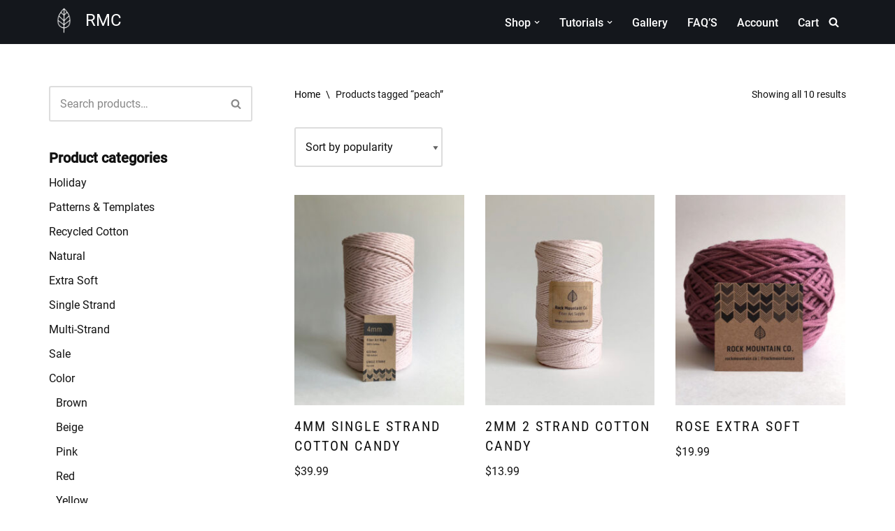

--- FILE ---
content_type: text/html; charset=UTF-8
request_url: https://rockmountain.co/product-tag/peach/
body_size: 28239
content:
<!DOCTYPE html>
<html lang="en">

<head>
	
	<meta charset="UTF-8">
	<meta name="viewport" content="width=device-width, initial-scale=1, minimum-scale=1">
	<link rel="profile" href="https://gmpg.org/xfn/11">
		<title>peach &#8211; RMC</title>
<meta name='robots' content='max-image-preview:large' />
<link rel='dns-prefetch' href='//capi-automation.s3.us-east-2.amazonaws.com' />
<link rel='dns-prefetch' href='//www.googletagmanager.com' />
<link rel='dns-prefetch' href='//fonts.googleapis.com' />
<link rel='dns-prefetch' href='//pagead2.googlesyndication.com' />
<link rel="alternate" type="application/rss+xml" title="RMC &raquo; Feed" href="https://rockmountain.co/feed/" />
<link rel="alternate" type="application/rss+xml" title="RMC &raquo; Comments Feed" href="https://rockmountain.co/comments/feed/" />
<link rel="alternate" type="application/rss+xml" title="RMC &raquo; peach Tag Feed" href="https://rockmountain.co/product-tag/peach/feed/" />
<style id='wp-img-auto-sizes-contain-inline-css'>
img:is([sizes=auto i],[sizes^="auto," i]){contain-intrinsic-size:3000px 1500px}
/*# sourceURL=wp-img-auto-sizes-contain-inline-css */
</style>
<link rel='stylesheet' id='sbi_styles-css' href='https://rockmountain.co/wp-content/plugins/instagram-feed/css/sbi-styles.min.css?ver=6.10.0' media='all' />
<style id='wp-emoji-styles-inline-css'>

	img.wp-smiley, img.emoji {
		display: inline !important;
		border: none !important;
		box-shadow: none !important;
		height: 1em !important;
		width: 1em !important;
		margin: 0 0.07em !important;
		vertical-align: -0.1em !important;
		background: none !important;
		padding: 0 !important;
	}
/*# sourceURL=wp-emoji-styles-inline-css */
</style>
<style id='wp-block-library-inline-css'>
:root{--wp-block-synced-color:#7a00df;--wp-block-synced-color--rgb:122,0,223;--wp-bound-block-color:var(--wp-block-synced-color);--wp-editor-canvas-background:#ddd;--wp-admin-theme-color:#007cba;--wp-admin-theme-color--rgb:0,124,186;--wp-admin-theme-color-darker-10:#006ba1;--wp-admin-theme-color-darker-10--rgb:0,107,160.5;--wp-admin-theme-color-darker-20:#005a87;--wp-admin-theme-color-darker-20--rgb:0,90,135;--wp-admin-border-width-focus:2px}@media (min-resolution:192dpi){:root{--wp-admin-border-width-focus:1.5px}}.wp-element-button{cursor:pointer}:root .has-very-light-gray-background-color{background-color:#eee}:root .has-very-dark-gray-background-color{background-color:#313131}:root .has-very-light-gray-color{color:#eee}:root .has-very-dark-gray-color{color:#313131}:root .has-vivid-green-cyan-to-vivid-cyan-blue-gradient-background{background:linear-gradient(135deg,#00d084,#0693e3)}:root .has-purple-crush-gradient-background{background:linear-gradient(135deg,#34e2e4,#4721fb 50%,#ab1dfe)}:root .has-hazy-dawn-gradient-background{background:linear-gradient(135deg,#faaca8,#dad0ec)}:root .has-subdued-olive-gradient-background{background:linear-gradient(135deg,#fafae1,#67a671)}:root .has-atomic-cream-gradient-background{background:linear-gradient(135deg,#fdd79a,#004a59)}:root .has-nightshade-gradient-background{background:linear-gradient(135deg,#330968,#31cdcf)}:root .has-midnight-gradient-background{background:linear-gradient(135deg,#020381,#2874fc)}:root{--wp--preset--font-size--normal:16px;--wp--preset--font-size--huge:42px}.has-regular-font-size{font-size:1em}.has-larger-font-size{font-size:2.625em}.has-normal-font-size{font-size:var(--wp--preset--font-size--normal)}.has-huge-font-size{font-size:var(--wp--preset--font-size--huge)}.has-text-align-center{text-align:center}.has-text-align-left{text-align:left}.has-text-align-right{text-align:right}.has-fit-text{white-space:nowrap!important}#end-resizable-editor-section{display:none}.aligncenter{clear:both}.items-justified-left{justify-content:flex-start}.items-justified-center{justify-content:center}.items-justified-right{justify-content:flex-end}.items-justified-space-between{justify-content:space-between}.screen-reader-text{border:0;clip-path:inset(50%);height:1px;margin:-1px;overflow:hidden;padding:0;position:absolute;width:1px;word-wrap:normal!important}.screen-reader-text:focus{background-color:#ddd;clip-path:none;color:#444;display:block;font-size:1em;height:auto;left:5px;line-height:normal;padding:15px 23px 14px;text-decoration:none;top:5px;width:auto;z-index:100000}html :where(.has-border-color){border-style:solid}html :where([style*=border-top-color]){border-top-style:solid}html :where([style*=border-right-color]){border-right-style:solid}html :where([style*=border-bottom-color]){border-bottom-style:solid}html :where([style*=border-left-color]){border-left-style:solid}html :where([style*=border-width]){border-style:solid}html :where([style*=border-top-width]){border-top-style:solid}html :where([style*=border-right-width]){border-right-style:solid}html :where([style*=border-bottom-width]){border-bottom-style:solid}html :where([style*=border-left-width]){border-left-style:solid}html :where(img[class*=wp-image-]){height:auto;max-width:100%}:where(figure){margin:0 0 1em}html :where(.is-position-sticky){--wp-admin--admin-bar--position-offset:var(--wp-admin--admin-bar--height,0px)}@media screen and (max-width:600px){html :where(.is-position-sticky){--wp-admin--admin-bar--position-offset:0px}}

/*# sourceURL=wp-block-library-inline-css */
</style><style id='wp-block-paragraph-inline-css'>
.is-small-text{font-size:.875em}.is-regular-text{font-size:1em}.is-large-text{font-size:2.25em}.is-larger-text{font-size:3em}.has-drop-cap:not(:focus):first-letter{float:left;font-size:8.4em;font-style:normal;font-weight:100;line-height:.68;margin:.05em .1em 0 0;text-transform:uppercase}body.rtl .has-drop-cap:not(:focus):first-letter{float:none;margin-left:.1em}p.has-drop-cap.has-background{overflow:hidden}:root :where(p.has-background){padding:1.25em 2.375em}:where(p.has-text-color:not(.has-link-color)) a{color:inherit}p.has-text-align-left[style*="writing-mode:vertical-lr"],p.has-text-align-right[style*="writing-mode:vertical-rl"]{rotate:180deg}
/*# sourceURL=https://rockmountain.co/wp-includes/blocks/paragraph/style.min.css */
</style>
<style id='wp-block-social-links-inline-css'>
.wp-block-social-links{background:none;box-sizing:border-box;margin-left:0;padding-left:0;padding-right:0;text-indent:0}.wp-block-social-links .wp-social-link a,.wp-block-social-links .wp-social-link a:hover{border-bottom:0;box-shadow:none;text-decoration:none}.wp-block-social-links .wp-social-link svg{height:1em;width:1em}.wp-block-social-links .wp-social-link span:not(.screen-reader-text){font-size:.65em;margin-left:.5em;margin-right:.5em}.wp-block-social-links.has-small-icon-size{font-size:16px}.wp-block-social-links,.wp-block-social-links.has-normal-icon-size{font-size:24px}.wp-block-social-links.has-large-icon-size{font-size:36px}.wp-block-social-links.has-huge-icon-size{font-size:48px}.wp-block-social-links.aligncenter{display:flex;justify-content:center}.wp-block-social-links.alignright{justify-content:flex-end}.wp-block-social-link{border-radius:9999px;display:block}@media not (prefers-reduced-motion){.wp-block-social-link{transition:transform .1s ease}}.wp-block-social-link{height:auto}.wp-block-social-link a{align-items:center;display:flex;line-height:0}.wp-block-social-link:hover{transform:scale(1.1)}.wp-block-social-links .wp-block-social-link.wp-social-link{display:inline-block;margin:0;padding:0}.wp-block-social-links .wp-block-social-link.wp-social-link .wp-block-social-link-anchor,.wp-block-social-links .wp-block-social-link.wp-social-link .wp-block-social-link-anchor svg,.wp-block-social-links .wp-block-social-link.wp-social-link .wp-block-social-link-anchor:active,.wp-block-social-links .wp-block-social-link.wp-social-link .wp-block-social-link-anchor:hover,.wp-block-social-links .wp-block-social-link.wp-social-link .wp-block-social-link-anchor:visited{color:currentColor;fill:currentColor}:where(.wp-block-social-links:not(.is-style-logos-only)) .wp-social-link{background-color:#f0f0f0;color:#444}:where(.wp-block-social-links:not(.is-style-logos-only)) .wp-social-link-amazon{background-color:#f90;color:#fff}:where(.wp-block-social-links:not(.is-style-logos-only)) .wp-social-link-bandcamp{background-color:#1ea0c3;color:#fff}:where(.wp-block-social-links:not(.is-style-logos-only)) .wp-social-link-behance{background-color:#0757fe;color:#fff}:where(.wp-block-social-links:not(.is-style-logos-only)) .wp-social-link-bluesky{background-color:#0a7aff;color:#fff}:where(.wp-block-social-links:not(.is-style-logos-only)) .wp-social-link-codepen{background-color:#1e1f26;color:#fff}:where(.wp-block-social-links:not(.is-style-logos-only)) .wp-social-link-deviantart{background-color:#02e49b;color:#fff}:where(.wp-block-social-links:not(.is-style-logos-only)) .wp-social-link-discord{background-color:#5865f2;color:#fff}:where(.wp-block-social-links:not(.is-style-logos-only)) .wp-social-link-dribbble{background-color:#e94c89;color:#fff}:where(.wp-block-social-links:not(.is-style-logos-only)) .wp-social-link-dropbox{background-color:#4280ff;color:#fff}:where(.wp-block-social-links:not(.is-style-logos-only)) .wp-social-link-etsy{background-color:#f45800;color:#fff}:where(.wp-block-social-links:not(.is-style-logos-only)) .wp-social-link-facebook{background-color:#0866ff;color:#fff}:where(.wp-block-social-links:not(.is-style-logos-only)) .wp-social-link-fivehundredpx{background-color:#000;color:#fff}:where(.wp-block-social-links:not(.is-style-logos-only)) .wp-social-link-flickr{background-color:#0461dd;color:#fff}:where(.wp-block-social-links:not(.is-style-logos-only)) .wp-social-link-foursquare{background-color:#e65678;color:#fff}:where(.wp-block-social-links:not(.is-style-logos-only)) .wp-social-link-github{background-color:#24292d;color:#fff}:where(.wp-block-social-links:not(.is-style-logos-only)) .wp-social-link-goodreads{background-color:#eceadd;color:#382110}:where(.wp-block-social-links:not(.is-style-logos-only)) .wp-social-link-google{background-color:#ea4434;color:#fff}:where(.wp-block-social-links:not(.is-style-logos-only)) .wp-social-link-gravatar{background-color:#1d4fc4;color:#fff}:where(.wp-block-social-links:not(.is-style-logos-only)) .wp-social-link-instagram{background-color:#f00075;color:#fff}:where(.wp-block-social-links:not(.is-style-logos-only)) .wp-social-link-lastfm{background-color:#e21b24;color:#fff}:where(.wp-block-social-links:not(.is-style-logos-only)) .wp-social-link-linkedin{background-color:#0d66c2;color:#fff}:where(.wp-block-social-links:not(.is-style-logos-only)) .wp-social-link-mastodon{background-color:#3288d4;color:#fff}:where(.wp-block-social-links:not(.is-style-logos-only)) .wp-social-link-medium{background-color:#000;color:#fff}:where(.wp-block-social-links:not(.is-style-logos-only)) .wp-social-link-meetup{background-color:#f6405f;color:#fff}:where(.wp-block-social-links:not(.is-style-logos-only)) .wp-social-link-patreon{background-color:#000;color:#fff}:where(.wp-block-social-links:not(.is-style-logos-only)) .wp-social-link-pinterest{background-color:#e60122;color:#fff}:where(.wp-block-social-links:not(.is-style-logos-only)) .wp-social-link-pocket{background-color:#ef4155;color:#fff}:where(.wp-block-social-links:not(.is-style-logos-only)) .wp-social-link-reddit{background-color:#ff4500;color:#fff}:where(.wp-block-social-links:not(.is-style-logos-only)) .wp-social-link-skype{background-color:#0478d7;color:#fff}:where(.wp-block-social-links:not(.is-style-logos-only)) .wp-social-link-snapchat{background-color:#fefc00;color:#fff;stroke:#000}:where(.wp-block-social-links:not(.is-style-logos-only)) .wp-social-link-soundcloud{background-color:#ff5600;color:#fff}:where(.wp-block-social-links:not(.is-style-logos-only)) .wp-social-link-spotify{background-color:#1bd760;color:#fff}:where(.wp-block-social-links:not(.is-style-logos-only)) .wp-social-link-telegram{background-color:#2aabee;color:#fff}:where(.wp-block-social-links:not(.is-style-logos-only)) .wp-social-link-threads{background-color:#000;color:#fff}:where(.wp-block-social-links:not(.is-style-logos-only)) .wp-social-link-tiktok{background-color:#000;color:#fff}:where(.wp-block-social-links:not(.is-style-logos-only)) .wp-social-link-tumblr{background-color:#011835;color:#fff}:where(.wp-block-social-links:not(.is-style-logos-only)) .wp-social-link-twitch{background-color:#6440a4;color:#fff}:where(.wp-block-social-links:not(.is-style-logos-only)) .wp-social-link-twitter{background-color:#1da1f2;color:#fff}:where(.wp-block-social-links:not(.is-style-logos-only)) .wp-social-link-vimeo{background-color:#1eb7ea;color:#fff}:where(.wp-block-social-links:not(.is-style-logos-only)) .wp-social-link-vk{background-color:#4680c2;color:#fff}:where(.wp-block-social-links:not(.is-style-logos-only)) .wp-social-link-wordpress{background-color:#3499cd;color:#fff}:where(.wp-block-social-links:not(.is-style-logos-only)) .wp-social-link-whatsapp{background-color:#25d366;color:#fff}:where(.wp-block-social-links:not(.is-style-logos-only)) .wp-social-link-x{background-color:#000;color:#fff}:where(.wp-block-social-links:not(.is-style-logos-only)) .wp-social-link-yelp{background-color:#d32422;color:#fff}:where(.wp-block-social-links:not(.is-style-logos-only)) .wp-social-link-youtube{background-color:red;color:#fff}:where(.wp-block-social-links.is-style-logos-only) .wp-social-link{background:none}:where(.wp-block-social-links.is-style-logos-only) .wp-social-link svg{height:1.25em;width:1.25em}:where(.wp-block-social-links.is-style-logos-only) .wp-social-link-amazon{color:#f90}:where(.wp-block-social-links.is-style-logos-only) .wp-social-link-bandcamp{color:#1ea0c3}:where(.wp-block-social-links.is-style-logos-only) .wp-social-link-behance{color:#0757fe}:where(.wp-block-social-links.is-style-logos-only) .wp-social-link-bluesky{color:#0a7aff}:where(.wp-block-social-links.is-style-logos-only) .wp-social-link-codepen{color:#1e1f26}:where(.wp-block-social-links.is-style-logos-only) .wp-social-link-deviantart{color:#02e49b}:where(.wp-block-social-links.is-style-logos-only) .wp-social-link-discord{color:#5865f2}:where(.wp-block-social-links.is-style-logos-only) .wp-social-link-dribbble{color:#e94c89}:where(.wp-block-social-links.is-style-logos-only) .wp-social-link-dropbox{color:#4280ff}:where(.wp-block-social-links.is-style-logos-only) .wp-social-link-etsy{color:#f45800}:where(.wp-block-social-links.is-style-logos-only) .wp-social-link-facebook{color:#0866ff}:where(.wp-block-social-links.is-style-logos-only) .wp-social-link-fivehundredpx{color:#000}:where(.wp-block-social-links.is-style-logos-only) .wp-social-link-flickr{color:#0461dd}:where(.wp-block-social-links.is-style-logos-only) .wp-social-link-foursquare{color:#e65678}:where(.wp-block-social-links.is-style-logos-only) .wp-social-link-github{color:#24292d}:where(.wp-block-social-links.is-style-logos-only) .wp-social-link-goodreads{color:#382110}:where(.wp-block-social-links.is-style-logos-only) .wp-social-link-google{color:#ea4434}:where(.wp-block-social-links.is-style-logos-only) .wp-social-link-gravatar{color:#1d4fc4}:where(.wp-block-social-links.is-style-logos-only) .wp-social-link-instagram{color:#f00075}:where(.wp-block-social-links.is-style-logos-only) .wp-social-link-lastfm{color:#e21b24}:where(.wp-block-social-links.is-style-logos-only) .wp-social-link-linkedin{color:#0d66c2}:where(.wp-block-social-links.is-style-logos-only) .wp-social-link-mastodon{color:#3288d4}:where(.wp-block-social-links.is-style-logos-only) .wp-social-link-medium{color:#000}:where(.wp-block-social-links.is-style-logos-only) .wp-social-link-meetup{color:#f6405f}:where(.wp-block-social-links.is-style-logos-only) .wp-social-link-patreon{color:#000}:where(.wp-block-social-links.is-style-logos-only) .wp-social-link-pinterest{color:#e60122}:where(.wp-block-social-links.is-style-logos-only) .wp-social-link-pocket{color:#ef4155}:where(.wp-block-social-links.is-style-logos-only) .wp-social-link-reddit{color:#ff4500}:where(.wp-block-social-links.is-style-logos-only) .wp-social-link-skype{color:#0478d7}:where(.wp-block-social-links.is-style-logos-only) .wp-social-link-snapchat{color:#fff;stroke:#000}:where(.wp-block-social-links.is-style-logos-only) .wp-social-link-soundcloud{color:#ff5600}:where(.wp-block-social-links.is-style-logos-only) .wp-social-link-spotify{color:#1bd760}:where(.wp-block-social-links.is-style-logos-only) .wp-social-link-telegram{color:#2aabee}:where(.wp-block-social-links.is-style-logos-only) .wp-social-link-threads{color:#000}:where(.wp-block-social-links.is-style-logos-only) .wp-social-link-tiktok{color:#000}:where(.wp-block-social-links.is-style-logos-only) .wp-social-link-tumblr{color:#011835}:where(.wp-block-social-links.is-style-logos-only) .wp-social-link-twitch{color:#6440a4}:where(.wp-block-social-links.is-style-logos-only) .wp-social-link-twitter{color:#1da1f2}:where(.wp-block-social-links.is-style-logos-only) .wp-social-link-vimeo{color:#1eb7ea}:where(.wp-block-social-links.is-style-logos-only) .wp-social-link-vk{color:#4680c2}:where(.wp-block-social-links.is-style-logos-only) .wp-social-link-whatsapp{color:#25d366}:where(.wp-block-social-links.is-style-logos-only) .wp-social-link-wordpress{color:#3499cd}:where(.wp-block-social-links.is-style-logos-only) .wp-social-link-x{color:#000}:where(.wp-block-social-links.is-style-logos-only) .wp-social-link-yelp{color:#d32422}:where(.wp-block-social-links.is-style-logos-only) .wp-social-link-youtube{color:red}.wp-block-social-links.is-style-pill-shape .wp-social-link{width:auto}:root :where(.wp-block-social-links .wp-social-link a){padding:.25em}:root :where(.wp-block-social-links.is-style-logos-only .wp-social-link a){padding:0}:root :where(.wp-block-social-links.is-style-pill-shape .wp-social-link a){padding-left:.6666666667em;padding-right:.6666666667em}.wp-block-social-links:not(.has-icon-color):not(.has-icon-background-color) .wp-social-link-snapchat .wp-block-social-link-label{color:#000}
/*# sourceURL=https://rockmountain.co/wp-includes/blocks/social-links/style.min.css */
</style>
<link rel='stylesheet' id='wc-blocks-style-css' href='https://rockmountain.co/wp-content/plugins/woocommerce/assets/client/blocks/wc-blocks.css?ver=wc-10.4.2' media='all' />
<style id='global-styles-inline-css'>
:root{--wp--preset--aspect-ratio--square: 1;--wp--preset--aspect-ratio--4-3: 4/3;--wp--preset--aspect-ratio--3-4: 3/4;--wp--preset--aspect-ratio--3-2: 3/2;--wp--preset--aspect-ratio--2-3: 2/3;--wp--preset--aspect-ratio--16-9: 16/9;--wp--preset--aspect-ratio--9-16: 9/16;--wp--preset--color--black: #000000;--wp--preset--color--cyan-bluish-gray: #abb8c3;--wp--preset--color--white: #ffffff;--wp--preset--color--pale-pink: #f78da7;--wp--preset--color--vivid-red: #cf2e2e;--wp--preset--color--luminous-vivid-orange: #ff6900;--wp--preset--color--luminous-vivid-amber: #fcb900;--wp--preset--color--light-green-cyan: #7bdcb5;--wp--preset--color--vivid-green-cyan: #00d084;--wp--preset--color--pale-cyan-blue: #8ed1fc;--wp--preset--color--vivid-cyan-blue: #0693e3;--wp--preset--color--vivid-purple: #9b51e0;--wp--preset--color--neve-link-color: var(--nv-primary-accent);--wp--preset--color--neve-link-hover-color: var(--nv-secondary-accent);--wp--preset--color--nv-site-bg: var(--nv-site-bg);--wp--preset--color--nv-light-bg: var(--nv-light-bg);--wp--preset--color--nv-dark-bg: var(--nv-dark-bg);--wp--preset--color--neve-text-color: var(--nv-text-color);--wp--preset--color--nv-text-dark-bg: var(--nv-text-dark-bg);--wp--preset--color--nv-c-1: var(--nv-c-1);--wp--preset--color--nv-c-2: var(--nv-c-2);--wp--preset--gradient--vivid-cyan-blue-to-vivid-purple: linear-gradient(135deg,rgb(6,147,227) 0%,rgb(155,81,224) 100%);--wp--preset--gradient--light-green-cyan-to-vivid-green-cyan: linear-gradient(135deg,rgb(122,220,180) 0%,rgb(0,208,130) 100%);--wp--preset--gradient--luminous-vivid-amber-to-luminous-vivid-orange: linear-gradient(135deg,rgb(252,185,0) 0%,rgb(255,105,0) 100%);--wp--preset--gradient--luminous-vivid-orange-to-vivid-red: linear-gradient(135deg,rgb(255,105,0) 0%,rgb(207,46,46) 100%);--wp--preset--gradient--very-light-gray-to-cyan-bluish-gray: linear-gradient(135deg,rgb(238,238,238) 0%,rgb(169,184,195) 100%);--wp--preset--gradient--cool-to-warm-spectrum: linear-gradient(135deg,rgb(74,234,220) 0%,rgb(151,120,209) 20%,rgb(207,42,186) 40%,rgb(238,44,130) 60%,rgb(251,105,98) 80%,rgb(254,248,76) 100%);--wp--preset--gradient--blush-light-purple: linear-gradient(135deg,rgb(255,206,236) 0%,rgb(152,150,240) 100%);--wp--preset--gradient--blush-bordeaux: linear-gradient(135deg,rgb(254,205,165) 0%,rgb(254,45,45) 50%,rgb(107,0,62) 100%);--wp--preset--gradient--luminous-dusk: linear-gradient(135deg,rgb(255,203,112) 0%,rgb(199,81,192) 50%,rgb(65,88,208) 100%);--wp--preset--gradient--pale-ocean: linear-gradient(135deg,rgb(255,245,203) 0%,rgb(182,227,212) 50%,rgb(51,167,181) 100%);--wp--preset--gradient--electric-grass: linear-gradient(135deg,rgb(202,248,128) 0%,rgb(113,206,126) 100%);--wp--preset--gradient--midnight: linear-gradient(135deg,rgb(2,3,129) 0%,rgb(40,116,252) 100%);--wp--preset--font-size--small: 13px;--wp--preset--font-size--medium: 20px;--wp--preset--font-size--large: 36px;--wp--preset--font-size--x-large: 42px;--wp--preset--spacing--20: 0.44rem;--wp--preset--spacing--30: 0.67rem;--wp--preset--spacing--40: 1rem;--wp--preset--spacing--50: 1.5rem;--wp--preset--spacing--60: 2.25rem;--wp--preset--spacing--70: 3.38rem;--wp--preset--spacing--80: 5.06rem;--wp--preset--shadow--natural: 6px 6px 9px rgba(0, 0, 0, 0.2);--wp--preset--shadow--deep: 12px 12px 50px rgba(0, 0, 0, 0.4);--wp--preset--shadow--sharp: 6px 6px 0px rgba(0, 0, 0, 0.2);--wp--preset--shadow--outlined: 6px 6px 0px -3px rgb(255, 255, 255), 6px 6px rgb(0, 0, 0);--wp--preset--shadow--crisp: 6px 6px 0px rgb(0, 0, 0);}:where(.is-layout-flex){gap: 0.5em;}:where(.is-layout-grid){gap: 0.5em;}body .is-layout-flex{display: flex;}.is-layout-flex{flex-wrap: wrap;align-items: center;}.is-layout-flex > :is(*, div){margin: 0;}body .is-layout-grid{display: grid;}.is-layout-grid > :is(*, div){margin: 0;}:where(.wp-block-columns.is-layout-flex){gap: 2em;}:where(.wp-block-columns.is-layout-grid){gap: 2em;}:where(.wp-block-post-template.is-layout-flex){gap: 1.25em;}:where(.wp-block-post-template.is-layout-grid){gap: 1.25em;}.has-black-color{color: var(--wp--preset--color--black) !important;}.has-cyan-bluish-gray-color{color: var(--wp--preset--color--cyan-bluish-gray) !important;}.has-white-color{color: var(--wp--preset--color--white) !important;}.has-pale-pink-color{color: var(--wp--preset--color--pale-pink) !important;}.has-vivid-red-color{color: var(--wp--preset--color--vivid-red) !important;}.has-luminous-vivid-orange-color{color: var(--wp--preset--color--luminous-vivid-orange) !important;}.has-luminous-vivid-amber-color{color: var(--wp--preset--color--luminous-vivid-amber) !important;}.has-light-green-cyan-color{color: var(--wp--preset--color--light-green-cyan) !important;}.has-vivid-green-cyan-color{color: var(--wp--preset--color--vivid-green-cyan) !important;}.has-pale-cyan-blue-color{color: var(--wp--preset--color--pale-cyan-blue) !important;}.has-vivid-cyan-blue-color{color: var(--wp--preset--color--vivid-cyan-blue) !important;}.has-vivid-purple-color{color: var(--wp--preset--color--vivid-purple) !important;}.has-neve-link-color-color{color: var(--wp--preset--color--neve-link-color) !important;}.has-neve-link-hover-color-color{color: var(--wp--preset--color--neve-link-hover-color) !important;}.has-nv-site-bg-color{color: var(--wp--preset--color--nv-site-bg) !important;}.has-nv-light-bg-color{color: var(--wp--preset--color--nv-light-bg) !important;}.has-nv-dark-bg-color{color: var(--wp--preset--color--nv-dark-bg) !important;}.has-neve-text-color-color{color: var(--wp--preset--color--neve-text-color) !important;}.has-nv-text-dark-bg-color{color: var(--wp--preset--color--nv-text-dark-bg) !important;}.has-nv-c-1-color{color: var(--wp--preset--color--nv-c-1) !important;}.has-nv-c-2-color{color: var(--wp--preset--color--nv-c-2) !important;}.has-black-background-color{background-color: var(--wp--preset--color--black) !important;}.has-cyan-bluish-gray-background-color{background-color: var(--wp--preset--color--cyan-bluish-gray) !important;}.has-white-background-color{background-color: var(--wp--preset--color--white) !important;}.has-pale-pink-background-color{background-color: var(--wp--preset--color--pale-pink) !important;}.has-vivid-red-background-color{background-color: var(--wp--preset--color--vivid-red) !important;}.has-luminous-vivid-orange-background-color{background-color: var(--wp--preset--color--luminous-vivid-orange) !important;}.has-luminous-vivid-amber-background-color{background-color: var(--wp--preset--color--luminous-vivid-amber) !important;}.has-light-green-cyan-background-color{background-color: var(--wp--preset--color--light-green-cyan) !important;}.has-vivid-green-cyan-background-color{background-color: var(--wp--preset--color--vivid-green-cyan) !important;}.has-pale-cyan-blue-background-color{background-color: var(--wp--preset--color--pale-cyan-blue) !important;}.has-vivid-cyan-blue-background-color{background-color: var(--wp--preset--color--vivid-cyan-blue) !important;}.has-vivid-purple-background-color{background-color: var(--wp--preset--color--vivid-purple) !important;}.has-neve-link-color-background-color{background-color: var(--wp--preset--color--neve-link-color) !important;}.has-neve-link-hover-color-background-color{background-color: var(--wp--preset--color--neve-link-hover-color) !important;}.has-nv-site-bg-background-color{background-color: var(--wp--preset--color--nv-site-bg) !important;}.has-nv-light-bg-background-color{background-color: var(--wp--preset--color--nv-light-bg) !important;}.has-nv-dark-bg-background-color{background-color: var(--wp--preset--color--nv-dark-bg) !important;}.has-neve-text-color-background-color{background-color: var(--wp--preset--color--neve-text-color) !important;}.has-nv-text-dark-bg-background-color{background-color: var(--wp--preset--color--nv-text-dark-bg) !important;}.has-nv-c-1-background-color{background-color: var(--wp--preset--color--nv-c-1) !important;}.has-nv-c-2-background-color{background-color: var(--wp--preset--color--nv-c-2) !important;}.has-black-border-color{border-color: var(--wp--preset--color--black) !important;}.has-cyan-bluish-gray-border-color{border-color: var(--wp--preset--color--cyan-bluish-gray) !important;}.has-white-border-color{border-color: var(--wp--preset--color--white) !important;}.has-pale-pink-border-color{border-color: var(--wp--preset--color--pale-pink) !important;}.has-vivid-red-border-color{border-color: var(--wp--preset--color--vivid-red) !important;}.has-luminous-vivid-orange-border-color{border-color: var(--wp--preset--color--luminous-vivid-orange) !important;}.has-luminous-vivid-amber-border-color{border-color: var(--wp--preset--color--luminous-vivid-amber) !important;}.has-light-green-cyan-border-color{border-color: var(--wp--preset--color--light-green-cyan) !important;}.has-vivid-green-cyan-border-color{border-color: var(--wp--preset--color--vivid-green-cyan) !important;}.has-pale-cyan-blue-border-color{border-color: var(--wp--preset--color--pale-cyan-blue) !important;}.has-vivid-cyan-blue-border-color{border-color: var(--wp--preset--color--vivid-cyan-blue) !important;}.has-vivid-purple-border-color{border-color: var(--wp--preset--color--vivid-purple) !important;}.has-neve-link-color-border-color{border-color: var(--wp--preset--color--neve-link-color) !important;}.has-neve-link-hover-color-border-color{border-color: var(--wp--preset--color--neve-link-hover-color) !important;}.has-nv-site-bg-border-color{border-color: var(--wp--preset--color--nv-site-bg) !important;}.has-nv-light-bg-border-color{border-color: var(--wp--preset--color--nv-light-bg) !important;}.has-nv-dark-bg-border-color{border-color: var(--wp--preset--color--nv-dark-bg) !important;}.has-neve-text-color-border-color{border-color: var(--wp--preset--color--neve-text-color) !important;}.has-nv-text-dark-bg-border-color{border-color: var(--wp--preset--color--nv-text-dark-bg) !important;}.has-nv-c-1-border-color{border-color: var(--wp--preset--color--nv-c-1) !important;}.has-nv-c-2-border-color{border-color: var(--wp--preset--color--nv-c-2) !important;}.has-vivid-cyan-blue-to-vivid-purple-gradient-background{background: var(--wp--preset--gradient--vivid-cyan-blue-to-vivid-purple) !important;}.has-light-green-cyan-to-vivid-green-cyan-gradient-background{background: var(--wp--preset--gradient--light-green-cyan-to-vivid-green-cyan) !important;}.has-luminous-vivid-amber-to-luminous-vivid-orange-gradient-background{background: var(--wp--preset--gradient--luminous-vivid-amber-to-luminous-vivid-orange) !important;}.has-luminous-vivid-orange-to-vivid-red-gradient-background{background: var(--wp--preset--gradient--luminous-vivid-orange-to-vivid-red) !important;}.has-very-light-gray-to-cyan-bluish-gray-gradient-background{background: var(--wp--preset--gradient--very-light-gray-to-cyan-bluish-gray) !important;}.has-cool-to-warm-spectrum-gradient-background{background: var(--wp--preset--gradient--cool-to-warm-spectrum) !important;}.has-blush-light-purple-gradient-background{background: var(--wp--preset--gradient--blush-light-purple) !important;}.has-blush-bordeaux-gradient-background{background: var(--wp--preset--gradient--blush-bordeaux) !important;}.has-luminous-dusk-gradient-background{background: var(--wp--preset--gradient--luminous-dusk) !important;}.has-pale-ocean-gradient-background{background: var(--wp--preset--gradient--pale-ocean) !important;}.has-electric-grass-gradient-background{background: var(--wp--preset--gradient--electric-grass) !important;}.has-midnight-gradient-background{background: var(--wp--preset--gradient--midnight) !important;}.has-small-font-size{font-size: var(--wp--preset--font-size--small) !important;}.has-medium-font-size{font-size: var(--wp--preset--font-size--medium) !important;}.has-large-font-size{font-size: var(--wp--preset--font-size--large) !important;}.has-x-large-font-size{font-size: var(--wp--preset--font-size--x-large) !important;}
/*# sourceURL=global-styles-inline-css */
</style>
<style id='core-block-supports-inline-css'>
.wp-container-core-social-links-is-layout-fdcfc74e{justify-content:flex-start;}
/*# sourceURL=core-block-supports-inline-css */
</style>

<style id='classic-theme-styles-inline-css'>
/*! This file is auto-generated */
.wp-block-button__link{color:#fff;background-color:#32373c;border-radius:9999px;box-shadow:none;text-decoration:none;padding:calc(.667em + 2px) calc(1.333em + 2px);font-size:1.125em}.wp-block-file__button{background:#32373c;color:#fff;text-decoration:none}
/*# sourceURL=/wp-includes/css/classic-themes.min.css */
</style>
<link rel='stylesheet' id='woocommerce-layout-css' href='https://rockmountain.co/wp-content/plugins/woocommerce/assets/css/woocommerce-layout.css?ver=10.4.2' media='all' />
<link rel='stylesheet' id='woocommerce-smallscreen-css' href='https://rockmountain.co/wp-content/plugins/woocommerce/assets/css/woocommerce-smallscreen.css?ver=10.4.2' media='only screen and (max-width: 768px)' />
<link rel='stylesheet' id='woocommerce-general-css' href='https://rockmountain.co/wp-content/plugins/woocommerce/assets/css/woocommerce.css?ver=10.4.2' media='all' />
<style id='woocommerce-inline-inline-css'>
.woocommerce form .form-row .required { visibility: visible; }
/*# sourceURL=woocommerce-inline-inline-css */
</style>
<link rel='stylesheet' id='neve-woocommerce-css' href='https://rockmountain.co/wp-content/themes/neve/assets/css/woocommerce.min.css?ver=4.2.2' media='all' />
<style id='neve-woocommerce-inline-css'>
 .woocommerce.single .entry-summary > form.cart { display:block; } .woocommerce div.product form.cart .button { float: none; } .sp-wl-wrap.sp-wl-product-wrap { margin-left: 0; margin-top: 5px;}.woocommerce .cart_totals .wc-proceed-to-checkout { display:block; }
/*# sourceURL=neve-woocommerce-inline-css */
</style>
<link rel='stylesheet' id='neve-style-css' href='https://rockmountain.co/wp-content/themes/neve/style-main-new.min.css?ver=4.2.2' media='all' />
<style id='neve-style-inline-css'>
.is-menu-sidebar .header-menu-sidebar { visibility: visible; }.is-menu-sidebar.menu_sidebar_slide_left .header-menu-sidebar { transform: translate3d(0, 0, 0); left: 0; }.is-menu-sidebar.menu_sidebar_slide_right .header-menu-sidebar { transform: translate3d(0, 0, 0); right: 0; }.is-menu-sidebar.menu_sidebar_pull_right .header-menu-sidebar, .is-menu-sidebar.menu_sidebar_pull_left .header-menu-sidebar { transform: translateX(0); }.is-menu-sidebar.menu_sidebar_dropdown .header-menu-sidebar { height: auto; }.is-menu-sidebar.menu_sidebar_dropdown .header-menu-sidebar-inner { max-height: 400px; padding: 20px 0; }.is-menu-sidebar.menu_sidebar_full_canvas .header-menu-sidebar { opacity: 1; }.header-menu-sidebar .menu-item-nav-search:not(.floating) { pointer-events: none; }.header-menu-sidebar .menu-item-nav-search .is-menu-sidebar { pointer-events: unset; }@media screen and (max-width: 960px) { .builder-item.cr .item--inner { --textalign: center; --justify: center; } }
.page .neve-main, .single:not(.single-product) .neve-main{ margin:var(--c-vspace) }
.nv-meta-list li.meta:not(:last-child):after { content:"/" }.nv-meta-list .no-mobile{
			display:none;
		}.nv-meta-list li.last::after{
			content: ""!important;
		}@media (min-width: 769px) {
			.nv-meta-list .no-mobile {
				display: inline-block;
			}
			.nv-meta-list li.last:not(:last-child)::after {
		 		content: "/" !important;
			}
		}
 :root{ --container: 748px;--postwidth:100%; --primarybtnbg: var(--nv-secondary-accent); --secondarybtnbg: var(--nv-primary-accent); --primarybtnhoverbg: var(--nv-dark-bg); --secondarybtnhoverbg: var(--nv-primary-accent); --primarybtncolor: var(--nv-text-dark-bg); --secondarybtncolor: var(--nv-text-dark-bg); --primarybtnhovercolor: var(--nv-light-bg); --secondarybtnhovercolor: var(--nv-light-bg);--primarybtnborderradius:3px;--secondarybtnborderradius:3px;--btnpadding:12px;--primarybtnpadding:12px;--secondarybtnpadding:12px; --btnfontweight: 600; --bodyfontfamily: Roboto; --bodyfontsize: 15px; --bodylineheight: 1.6em; --bodyletterspacing: 0px; --bodyfontweight: 400; --bodytexttransform: none; --headingsfontfamily: "Roboto Condensed"; --h1fontsize: 1.5em; --h1fontweight: 400; --h1lineheight: 1.4em; --h1letterspacing: -0.1px; --h1texttransform: uppercase; --h2fontsize: 20px; --h2fontweight: 400; --h2lineheight: 1.4em; --h2letterspacing: 0px; --h2texttransform: uppercase; --h3fontsize: 1.3em; --h3fontweight: 400; --h3lineheight: 1.4em; --h3letterspacing: 0px; --h3texttransform: uppercase; --h4fontsize: 1em; --h4fontweight: 400; --h4lineheight: 1.4em; --h4letterspacing: 0px; --h4texttransform: none; --h5fontsize: 0.75em; --h5fontweight: 400; --h5lineheight: 1.4em; --h5letterspacing: 0px; --h5texttransform: none; --h6fontsize: 0.75em; --h6fontweight: 400; --h6lineheight: 1.4em; --h6letterspacing: 0px; --h6texttransform: uppercase;--formfieldborderwidth:2px;--formfieldborderradius:3px; --formfieldbgcolor: var(--nv-site-bg); --formfieldbordercolor: #dddddd; --formfieldcolor: var(--nv-text-color);--formfieldpadding:14px; } .nv-index-posts{ --borderradius:0px; } .has-neve-button-color-color{ color: var(--nv-secondary-accent)!important; } .has-neve-button-color-background-color{ background-color: var(--nv-secondary-accent)!important; } .single-post-container .alignfull > [class*="__inner-container"], .single-post-container .alignwide > [class*="__inner-container"]{ max-width:718px } .single-product .alignfull > [class*="__inner-container"], .single-product .alignwide > [class*="__inner-container"]{ max-width:718px } .nv-meta-list{ --avatarsize: 20px; } .single .nv-meta-list{ --avatarsize: 20px; } .neve-main{ --boxshadow:0 3px 6px -5px rgba(0, 0, 0, 0.1), 0 4px 8px rgba(0, 0, 0, 0.1); } .nv-is-boxed.nv-comments-wrap{ --padding:20px; } .nv-is-boxed.comment-respond{ --padding:20px; } .single:not(.single-product), .page{ --c-vspace:0 0 0 0;; } .scroll-to-top{ --color: var(--nv-text-dark-bg);--padding:8px 10px; --borderradius: 3px; --bgcolor: rgba(0,0,0,0.52); --hovercolor: var(--nv-text-dark-bg); --hoverbgcolor: var(--nv-primary-accent);--size:16px; } .global-styled{ --bgcolor: var(--nv-site-bg); } .header-top{ --rowbcolor: var(--nv-light-bg); --color: var(--nv-text-color); --bgcolor: #f0f0f0; } .header-main{ --rowbcolor: var(--nv-light-bg); --color: var(--nv-text-dark-bg); --bgcolor: var(--nv-dark-bg); } .header-bottom{ --rowbcolor: var(--nv-light-bg); --color: var(--nv-text-color); --bgcolor: #ffffff; } .header-menu-sidebar-bg{ --justify: flex-start; --textalign: left;--flexg: 1;--wrapdropdownwidth: auto; --color: var(--nv-text-dark-bg); --bgcolor: #24292e; } .header-menu-sidebar{ width: 283px; } .builder-item--logo{ --maxwidth: 32px; --fs: 24px;--padding:10px 0;--margin:0; --textalign: left;--justify: flex-start; } .builder-item--nav-icon,.header-menu-sidebar .close-sidebar-panel .navbar-toggle{ --borderradius:0; } .builder-item--nav-icon{ --label-margin:0 5px 0 0;;--padding:10px 15px;--margin:0; } .builder-item--primary-menu{ --color: var(--nv-text-dark-bg); --hovercolor: var(--nv-text-dark-bg); --hovertextcolor: var(--nv-text-color); --activecolor: var(--nv-text-dark-bg); --spacing: 20px; --height: 25px;--padding:0;--margin:0; --fontsize: 1em; --lineheight: 1.6; --letterspacing: 0px; --fontweight: 500; --texttransform: none; --iconsize: 1em; } .hfg-is-group.has-primary-menu .inherit-ff{ --inheritedfw: 500; } .builder-item--header_search_responsive{ --iconsize: 15px; --color: var(--nv-text-dark-bg); --formfieldfontsize: 14px;--formfieldborderwidth:2px;--formfieldborderradius:2px; --height: 40px;--padding:0 10px;--margin:0; } .builder-item--header_cart_icon{ --iconsize: 15px; --labelsize: 15px; --color: var(--nv-text-dark-bg); --hovercolor: var(--nv-text-dark-bg);--padding:0 10px;--margin:0; } .footer-top-inner .row{ grid-template-columns:1fr 1fr 1fr; --valign: flex-start; } .footer-top{ --rowbwidth:0px; --rowbcolor: var(--nv-light-bg); --color: var(--nv-text-dark-bg); --bgcolor: var(--nv-dark-bg); } .footer-main-inner .row{ grid-template-columns:1fr 1fr 1fr; --valign: center; } .footer-main{ --rowbwidth:0px; --rowbcolor: #000000; --color: #ffffff; --bgcolor: #010101; } .footer-bottom-inner .row{ grid-template-columns:1fr 1fr 1fr; --valign: flex-start; } .footer-bottom{ --rowbwidth:0px; --rowbcolor: #000000; --color: var(--nv-text-dark-bg); --bgcolor: #000000; } .builder-item--footer-one-widgets{ --padding:20px 0 0 0;;--margin:0; --textalign: left;--justify: flex-start; } .builder-item--footer-two-widgets{ --padding:0;--margin:0; --textalign: left;--justify: flex-start; } .builder-item--footer-three-widgets{ --padding:11px 0 0 0;;--margin:0; --textalign: left;--justify: flex-start; } .builder-item--footer-four-widgets{ --padding:0;--margin:0; --textalign: center;--justify: center; } @media(min-width: 576px){ :root{ --container: 992px;--postwidth:100%;--btnpadding:12px;--primarybtnpadding:12px;--secondarybtnpadding:12px; --bodyfontsize: 16px; --bodylineheight: 1.6em; --bodyletterspacing: 0px; --h1fontsize: 1.5em; --h1lineheight: 1.4em; --h1letterspacing: 0px; --h2fontsize: 1.3em; --h2lineheight: 1.4em; --h2letterspacing: 0px; --h3fontsize: 1.2em; --h3lineheight: 1.4em; --h3letterspacing: 0px; --h4fontsize: 1em; --h4lineheight: 1.4em; --h4letterspacing: 0px; --h5fontsize: 0.75em; --h5lineheight: 1.4em; --h5letterspacing: 0px; --h6fontsize: 0.75em; --h6lineheight: 1.4em; --h6letterspacing: 0px; } .single-post-container .alignfull > [class*="__inner-container"], .single-post-container .alignwide > [class*="__inner-container"]{ max-width:962px } .single-product .alignfull > [class*="__inner-container"], .single-product .alignwide > [class*="__inner-container"]{ max-width:962px } .nv-meta-list{ --avatarsize: 20px; } .single .nv-meta-list{ --avatarsize: 20px; } .nv-is-boxed.nv-comments-wrap{ --padding:30px; } .nv-is-boxed.comment-respond{ --padding:30px; } .single:not(.single-product), .page{ --c-vspace:0 0 0 0;; } .scroll-to-top{ --padding:8px 10px;--size:16px; } .header-menu-sidebar-bg{ --justify: flex-start; --textalign: left;--flexg: 1;--wrapdropdownwidth: auto; } .header-menu-sidebar{ width: 350px; } .builder-item--logo{ --maxwidth: 32px; --fs: 24px;--padding:10px 0;--margin:0; --textalign: left;--justify: flex-start; } .builder-item--nav-icon{ --label-margin:0 5px 0 0;;--padding:10px 15px;--margin:0; } .builder-item--primary-menu{ --spacing: 20px; --height: 25px;--padding:0;--margin:0; --fontsize: 1em; --lineheight: 1.6; --letterspacing: 0px; --iconsize: 1em; } .builder-item--header_search_responsive{ --formfieldfontsize: 14px;--formfieldborderwidth:2px;--formfieldborderradius:2px; --height: 40px;--padding:0 10px;--margin:0; } .builder-item--header_cart_icon{ --padding:0 10px;--margin:0; } .footer-top{ --rowbwidth:0px; } .footer-main{ --rowbwidth:0px; } .footer-bottom{ --rowbwidth:0px; } .builder-item--footer-one-widgets{ --padding:0;--margin:0; --textalign: left;--justify: flex-start; } .builder-item--footer-two-widgets{ --padding:0;--margin:0; --textalign: left;--justify: flex-start; } .builder-item--footer-three-widgets{ --padding:0;--margin:0; --textalign: left;--justify: flex-start; } .builder-item--footer-four-widgets{ --padding:0;--margin:0; --textalign: left;--justify: flex-start; } }@media(min-width: 960px){ :root{ --container: 1170px;--postwidth:100%;--btnpadding:15px 25px;--primarybtnpadding:15px 25px;--secondarybtnpadding:15px 25px; --btnfs: 14px; --btnlineheight: 1em; --btnletterspacing: 2px; --bodyfontsize: 16px; --bodylineheight: 1.6em; --bodyletterspacing: 0px; --h1fontsize: 3em; --h1lineheight: 1.4em; --h1letterspacing: 2px; --h2fontsize: 2em; --h2lineheight: 1.4em; --h2letterspacing: 2px; --h3fontsize: 1.5em; --h3lineheight: 1.4em; --h3letterspacing: 0px; --h4fontsize: 1.25em; --h4lineheight: 1.4em; --h4letterspacing: 0px; --h5fontsize: 1em; --h5lineheight: 1.4em; --h5letterspacing: 0px; --h6fontsize: 1em; --h6lineheight: 1.4em; --h6letterspacing: 0px; } body:not(.single):not(.archive):not(.blog):not(.search):not(.error404) .neve-main > .container .col, body.post-type-archive-course .neve-main > .container .col, body.post-type-archive-llms_membership .neve-main > .container .col{ max-width: 100%; } body:not(.single):not(.archive):not(.blog):not(.search):not(.error404) .nv-sidebar-wrap, body.post-type-archive-course .nv-sidebar-wrap, body.post-type-archive-llms_membership .nv-sidebar-wrap{ max-width: 0%; } .neve-main > .archive-container .nv-index-posts.col{ max-width: 75%; } .neve-main > .archive-container .nv-sidebar-wrap{ max-width: 25%; } .neve-main > .single-post-container .nv-single-post-wrap.col{ max-width: 70%; } .single-post-container .alignfull > [class*="__inner-container"], .single-post-container .alignwide > [class*="__inner-container"]{ max-width:789px } .container-fluid.single-post-container .alignfull > [class*="__inner-container"], .container-fluid.single-post-container .alignwide > [class*="__inner-container"]{ max-width:calc(70% + 15px) } .neve-main > .single-post-container .nv-sidebar-wrap{ max-width: 30%; } .archive.woocommerce .neve-main > .shop-container .nv-shop.col{ max-width: 70%; } .archive.woocommerce .neve-main > .shop-container .nv-sidebar-wrap{ max-width: 30%; } .single-product .neve-main > .shop-container .nv-shop.col{ max-width: 100%; } .single-product .alignfull > [class*="__inner-container"], .single-product .alignwide > [class*="__inner-container"]{ max-width:1140px } .single-product .container-fluid .alignfull > [class*="__inner-container"], .single-product .alignwide > [class*="__inner-container"]{ max-width:calc(100% + 15px) } .single-product .neve-main > .shop-container .nv-sidebar-wrap{ max-width: 0%; } .nv-meta-list{ --avatarsize: 20px; } .single .nv-meta-list{ --avatarsize: 20px; } .blog .blog-entry-title, .archive .blog-entry-title{ --fontsize: 32px; } .nv-is-boxed.nv-comments-wrap{ --padding:40px; } .nv-is-boxed.comment-respond{ --padding:40px; } .single:not(.single-product), .page{ --c-vspace:0 0 12px 0;; } .scroll-to-top{ --padding:8px 10px;--size:16px; } .header-menu-sidebar-bg{ --justify: flex-start; --textalign: left;--flexg: 1;--wrapdropdownwidth: auto; } .header-menu-sidebar{ width: 350px; } .builder-item--logo{ --maxwidth: 42px; --fs: 24px;--padding:0 0 5px 0;;--margin:0; --textalign: left;--justify: flex-start; } .builder-item--nav-icon{ --label-margin:0 5px 0 0;;--padding:10px 15px;--margin:0; } .builder-item--primary-menu{ --spacing: 20px; --height: 25px;--padding:0;--margin:0; --fontsize: 1em; --lineheight: 1.6; --letterspacing: 0px; --iconsize: 1em; } .builder-item--header_search_responsive{ --formfieldfontsize: 14px;--formfieldborderwidth:2px;--formfieldborderradius:2px; --height: 40px;--padding:0 10px;--margin:0; } .builder-item--header_cart_icon{ --padding:0 10px;--margin:0; } .footer-top{ --rowbwidth:0px; } .footer-main{ --rowbwidth:0px; } .footer-bottom{ --rowbwidth:0px; } .builder-item--footer-one-widgets{ --padding:0 96px 0 0;;--margin:0; --textalign: left;--justify: flex-start; } .builder-item--footer-two-widgets{ --padding:0;--margin:0; --textalign: right;--justify: flex-end; } .builder-item--footer-three-widgets{ --padding:0 0 0 74px;;--margin:0; --textalign: right;--justify: flex-end; } .builder-item--footer-four-widgets{ --padding:0;--margin:0; --textalign: center;--justify: center; } }.scroll-to-top {right: 20px; border: none; position: fixed; bottom: 30px; display: none; opacity: 0; visibility: hidden; transition: opacity 0.3s ease-in-out, visibility 0.3s ease-in-out; align-items: center; justify-content: center; z-index: 999; } @supports (-webkit-overflow-scrolling: touch) { .scroll-to-top { bottom: 74px; } } .scroll-to-top.image { background-position: center; } .scroll-to-top .scroll-to-top-image { width: 100%; height: 100%; } .scroll-to-top .scroll-to-top-label { margin: 0; padding: 5px; } .scroll-to-top:hover { text-decoration: none; } .scroll-to-top.scroll-to-top-left {left: 20px; right: unset;} .scroll-to-top.scroll-show-mobile { display: flex; } @media (min-width: 960px) { .scroll-to-top { display: flex; } }.scroll-to-top { color: var(--color); padding: var(--padding); border-radius: var(--borderradius); background: var(--bgcolor); } .scroll-to-top:hover, .scroll-to-top:focus { color: var(--hovercolor); background: var(--hoverbgcolor); } .scroll-to-top-icon, .scroll-to-top.image .scroll-to-top-image { width: var(--size); height: var(--size); } .scroll-to-top-image { background-image: var(--bgimage); background-size: cover; }:root{--nv-primary-accent:#111111;--nv-secondary-accent:#000000;--nv-site-bg:#ffffff;--nv-light-bg:#ededed;--nv-dark-bg:#14171c;--nv-text-color:#111111;--nv-text-dark-bg:#ffffff;--nv-c-1:#000000;--nv-c-2:#000000;--nv-fallback-ff:Arial, Helvetica, sans-serif;}
/* cyrillic-ext */
@font-face {
  font-family: 'Roboto';
  font-style: normal;
  font-weight: 400;
  font-display: swap;
  src: url(https://rockmountain.co/wp-content/fonts/roboto/KFOmCnqEu92Fr1Mu72xKOzY.woff2) format('woff2');
  unicode-range: U+0460-052F, U+1C80-1C88, U+20B4, U+2DE0-2DFF, U+A640-A69F, U+FE2E-FE2F;
}
/* cyrillic */
@font-face {
  font-family: 'Roboto';
  font-style: normal;
  font-weight: 400;
  font-display: swap;
  src: url(https://rockmountain.co/wp-content/fonts/roboto/KFOmCnqEu92Fr1Mu5mxKOzY.woff2) format('woff2');
  unicode-range: U+0301, U+0400-045F, U+0490-0491, U+04B0-04B1, U+2116;
}
/* greek-ext */
@font-face {
  font-family: 'Roboto';
  font-style: normal;
  font-weight: 400;
  font-display: swap;
  src: url(https://rockmountain.co/wp-content/fonts/roboto/KFOmCnqEu92Fr1Mu7mxKOzY.woff2) format('woff2');
  unicode-range: U+1F00-1FFF;
}
/* greek */
@font-face {
  font-family: 'Roboto';
  font-style: normal;
  font-weight: 400;
  font-display: swap;
  src: url(https://rockmountain.co/wp-content/fonts/roboto/KFOmCnqEu92Fr1Mu4WxKOzY.woff2) format('woff2');
  unicode-range: U+0370-0377, U+037A-037F, U+0384-038A, U+038C, U+038E-03A1, U+03A3-03FF;
}
/* vietnamese */
@font-face {
  font-family: 'Roboto';
  font-style: normal;
  font-weight: 400;
  font-display: swap;
  src: url(https://rockmountain.co/wp-content/fonts/roboto/KFOmCnqEu92Fr1Mu7WxKOzY.woff2) format('woff2');
  unicode-range: U+0102-0103, U+0110-0111, U+0128-0129, U+0168-0169, U+01A0-01A1, U+01AF-01B0, U+0300-0301, U+0303-0304, U+0308-0309, U+0323, U+0329, U+1EA0-1EF9, U+20AB;
}
/* latin-ext */
@font-face {
  font-family: 'Roboto';
  font-style: normal;
  font-weight: 400;
  font-display: swap;
  src: url(https://rockmountain.co/wp-content/fonts/roboto/KFOmCnqEu92Fr1Mu7GxKOzY.woff2) format('woff2');
  unicode-range: U+0100-02AF, U+0304, U+0308, U+0329, U+1E00-1E9F, U+1EF2-1EFF, U+2020, U+20A0-20AB, U+20AD-20C0, U+2113, U+2C60-2C7F, U+A720-A7FF;
}
/* latin */
@font-face {
  font-family: 'Roboto';
  font-style: normal;
  font-weight: 400;
  font-display: swap;
  src: url(https://rockmountain.co/wp-content/fonts/roboto/KFOmCnqEu92Fr1Mu4mxK.woff2) format('woff2');
  unicode-range: U+0000-00FF, U+0131, U+0152-0153, U+02BB-02BC, U+02C6, U+02DA, U+02DC, U+0304, U+0308, U+0329, U+2000-206F, U+2074, U+20AC, U+2122, U+2191, U+2193, U+2212, U+2215, U+FEFF, U+FFFD;
}
/* cyrillic-ext */
@font-face {
  font-family: 'Roboto';
  font-style: normal;
  font-weight: 500;
  font-display: swap;
  src: url(https://rockmountain.co/wp-content/fonts/roboto/KFOlCnqEu92Fr1MmEU9fCRc4EsA.woff2) format('woff2');
  unicode-range: U+0460-052F, U+1C80-1C88, U+20B4, U+2DE0-2DFF, U+A640-A69F, U+FE2E-FE2F;
}
/* cyrillic */
@font-face {
  font-family: 'Roboto';
  font-style: normal;
  font-weight: 500;
  font-display: swap;
  src: url(https://rockmountain.co/wp-content/fonts/roboto/KFOlCnqEu92Fr1MmEU9fABc4EsA.woff2) format('woff2');
  unicode-range: U+0301, U+0400-045F, U+0490-0491, U+04B0-04B1, U+2116;
}
/* greek-ext */
@font-face {
  font-family: 'Roboto';
  font-style: normal;
  font-weight: 500;
  font-display: swap;
  src: url(https://rockmountain.co/wp-content/fonts/roboto/KFOlCnqEu92Fr1MmEU9fCBc4EsA.woff2) format('woff2');
  unicode-range: U+1F00-1FFF;
}
/* greek */
@font-face {
  font-family: 'Roboto';
  font-style: normal;
  font-weight: 500;
  font-display: swap;
  src: url(https://rockmountain.co/wp-content/fonts/roboto/KFOlCnqEu92Fr1MmEU9fBxc4EsA.woff2) format('woff2');
  unicode-range: U+0370-0377, U+037A-037F, U+0384-038A, U+038C, U+038E-03A1, U+03A3-03FF;
}
/* vietnamese */
@font-face {
  font-family: 'Roboto';
  font-style: normal;
  font-weight: 500;
  font-display: swap;
  src: url(https://rockmountain.co/wp-content/fonts/roboto/KFOlCnqEu92Fr1MmEU9fCxc4EsA.woff2) format('woff2');
  unicode-range: U+0102-0103, U+0110-0111, U+0128-0129, U+0168-0169, U+01A0-01A1, U+01AF-01B0, U+0300-0301, U+0303-0304, U+0308-0309, U+0323, U+0329, U+1EA0-1EF9, U+20AB;
}
/* latin-ext */
@font-face {
  font-family: 'Roboto';
  font-style: normal;
  font-weight: 500;
  font-display: swap;
  src: url(https://rockmountain.co/wp-content/fonts/roboto/KFOlCnqEu92Fr1MmEU9fChc4EsA.woff2) format('woff2');
  unicode-range: U+0100-02AF, U+0304, U+0308, U+0329, U+1E00-1E9F, U+1EF2-1EFF, U+2020, U+20A0-20AB, U+20AD-20C0, U+2113, U+2C60-2C7F, U+A720-A7FF;
}
/* latin */
@font-face {
  font-family: 'Roboto';
  font-style: normal;
  font-weight: 500;
  font-display: swap;
  src: url(https://rockmountain.co/wp-content/fonts/roboto/KFOlCnqEu92Fr1MmEU9fBBc4.woff2) format('woff2');
  unicode-range: U+0000-00FF, U+0131, U+0152-0153, U+02BB-02BC, U+02C6, U+02DA, U+02DC, U+0304, U+0308, U+0329, U+2000-206F, U+2074, U+20AC, U+2122, U+2191, U+2193, U+2212, U+2215, U+FEFF, U+FFFD;
}

/* cyrillic-ext */
@font-face {
  font-family: 'Roboto Condensed';
  font-style: normal;
  font-weight: 400;
  font-display: swap;
  src: url(https://rockmountain.co/wp-content/fonts/roboto-condensed/ieVo2ZhZI2eCN5jzbjEETS9weq8-_d6T_POl0fRJeyWyosBD5XxxKA.woff2) format('woff2');
  unicode-range: U+0460-052F, U+1C80-1C88, U+20B4, U+2DE0-2DFF, U+A640-A69F, U+FE2E-FE2F;
}
/* cyrillic */
@font-face {
  font-family: 'Roboto Condensed';
  font-style: normal;
  font-weight: 400;
  font-display: swap;
  src: url(https://rockmountain.co/wp-content/fonts/roboto-condensed/ieVo2ZhZI2eCN5jzbjEETS9weq8-_d6T_POl0fRJeyWyosBK5XxxKA.woff2) format('woff2');
  unicode-range: U+0301, U+0400-045F, U+0490-0491, U+04B0-04B1, U+2116;
}
/* greek-ext */
@font-face {
  font-family: 'Roboto Condensed';
  font-style: normal;
  font-weight: 400;
  font-display: swap;
  src: url(https://rockmountain.co/wp-content/fonts/roboto-condensed/ieVo2ZhZI2eCN5jzbjEETS9weq8-_d6T_POl0fRJeyWyosBC5XxxKA.woff2) format('woff2');
  unicode-range: U+1F00-1FFF;
}
/* greek */
@font-face {
  font-family: 'Roboto Condensed';
  font-style: normal;
  font-weight: 400;
  font-display: swap;
  src: url(https://rockmountain.co/wp-content/fonts/roboto-condensed/ieVo2ZhZI2eCN5jzbjEETS9weq8-_d6T_POl0fRJeyWyosBN5XxxKA.woff2) format('woff2');
  unicode-range: U+0370-0377, U+037A-037F, U+0384-038A, U+038C, U+038E-03A1, U+03A3-03FF;
}
/* vietnamese */
@font-face {
  font-family: 'Roboto Condensed';
  font-style: normal;
  font-weight: 400;
  font-display: swap;
  src: url(https://rockmountain.co/wp-content/fonts/roboto-condensed/ieVo2ZhZI2eCN5jzbjEETS9weq8-_d6T_POl0fRJeyWyosBB5XxxKA.woff2) format('woff2');
  unicode-range: U+0102-0103, U+0110-0111, U+0128-0129, U+0168-0169, U+01A0-01A1, U+01AF-01B0, U+0300-0301, U+0303-0304, U+0308-0309, U+0323, U+0329, U+1EA0-1EF9, U+20AB;
}
/* latin-ext */
@font-face {
  font-family: 'Roboto Condensed';
  font-style: normal;
  font-weight: 400;
  font-display: swap;
  src: url(https://rockmountain.co/wp-content/fonts/roboto-condensed/ieVo2ZhZI2eCN5jzbjEETS9weq8-_d6T_POl0fRJeyWyosBA5XxxKA.woff2) format('woff2');
  unicode-range: U+0100-02AF, U+0304, U+0308, U+0329, U+1E00-1E9F, U+1EF2-1EFF, U+2020, U+20A0-20AB, U+20AD-20C0, U+2113, U+2C60-2C7F, U+A720-A7FF;
}
/* latin */
@font-face {
  font-family: 'Roboto Condensed';
  font-style: normal;
  font-weight: 400;
  font-display: swap;
  src: url(https://rockmountain.co/wp-content/fonts/roboto-condensed/ieVo2ZhZI2eCN5jzbjEETS9weq8-_d6T_POl0fRJeyWyosBO5Xw.woff2) format('woff2');
  unicode-range: U+0000-00FF, U+0131, U+0152-0153, U+02BB-02BC, U+02C6, U+02DA, U+02DC, U+0304, U+0308, U+0329, U+2000-206F, U+2074, U+20AC, U+2122, U+2191, U+2193, U+2212, U+2215, U+FEFF, U+FFFD;
}

/*# sourceURL=neve-style-inline-css */
</style>
<script src="https://rockmountain.co/wp-includes/js/jquery/jquery.min.js?ver=3.7.1" id="jquery-core-js"></script>
<script src="https://rockmountain.co/wp-includes/js/jquery/jquery-migrate.min.js?ver=3.4.1" id="jquery-migrate-js"></script>
<script src="https://rockmountain.co/wp-content/plugins/woocommerce/assets/js/jquery-blockui/jquery.blockUI.min.js?ver=2.7.0-wc.10.4.2" id="wc-jquery-blockui-js" data-wp-strategy="defer"></script>
<script id="wc-add-to-cart-js-extra">
var wc_add_to_cart_params = {"ajax_url":"/wp-admin/admin-ajax.php","wc_ajax_url":"/?wc-ajax=%%endpoint%%","i18n_view_cart":"View cart","cart_url":"https://rockmountain.co/cart/","is_cart":"","cart_redirect_after_add":"no"};
//# sourceURL=wc-add-to-cart-js-extra
</script>
<script src="https://rockmountain.co/wp-content/plugins/woocommerce/assets/js/frontend/add-to-cart.min.js?ver=10.4.2" id="wc-add-to-cart-js" defer data-wp-strategy="defer"></script>
<script src="https://rockmountain.co/wp-content/plugins/woocommerce/assets/js/js-cookie/js.cookie.min.js?ver=2.1.4-wc.10.4.2" id="wc-js-cookie-js" data-wp-strategy="defer"></script>

<!-- Google tag (gtag.js) snippet added by Site Kit -->
<!-- Google Analytics snippet added by Site Kit -->
<script src="https://www.googletagmanager.com/gtag/js?id=GT-WF4ZG59" id="google_gtagjs-js" async></script>
<script id="google_gtagjs-js-after">
window.dataLayer = window.dataLayer || [];function gtag(){dataLayer.push(arguments);}
gtag("set","linker",{"domains":["rockmountain.co"]});
gtag("js", new Date());
gtag("set", "developer_id.dZTNiMT", true);
gtag("config", "GT-WF4ZG59");
 window._googlesitekit = window._googlesitekit || {}; window._googlesitekit.throttledEvents = []; window._googlesitekit.gtagEvent = (name, data) => { var key = JSON.stringify( { name, data } ); if ( !! window._googlesitekit.throttledEvents[ key ] ) { return; } window._googlesitekit.throttledEvents[ key ] = true; setTimeout( () => { delete window._googlesitekit.throttledEvents[ key ]; }, 5 ); gtag( "event", name, { ...data, event_source: "site-kit" } ); }; 
//# sourceURL=google_gtagjs-js-after
</script>
<link rel="https://api.w.org/" href="https://rockmountain.co/wp-json/" /><link rel="alternate" title="JSON" type="application/json" href="https://rockmountain.co/wp-json/wp/v2/product_tag/119" /><link rel="EditURI" type="application/rsd+xml" title="RSD" href="https://rockmountain.co/xmlrpc.php?rsd" />
<meta name="generator" content="Site Kit by Google 1.168.0" /><!-- Enter your scripts here -->
<script async src="https://pagead2.googlesyndication.com/pagead/js/adsbygoogle.js?client=ca-pub-3095065305367337"
     crossorigin="anonymous"></script>

<!-- Google Tag Manager -->
<script>(function(w,d,s,l,i){w[l]=w[l]||[];w[l].push({'gtm.start':
new Date().getTime(),event:'gtm.js'});var f=d.getElementsByTagName(s)[0],
j=d.createElement(s),dl=l!='dataLayer'?'&l='+l:'';j.async=true;j.src=
'https://www.googletagmanager.com/gtm.js?id='+i+dl;f.parentNode.insertBefore(j,f);
})(window,document,'script','dataLayer','GTM-M46CRJ74');</script>
<!-- End Google Tag Manager -->

<meta name='impact-site-verification' value='0bc8a306-c434-419a-8c08-5d85faa97cee'><script type="text/javascript">
(function(url){
	if(/(?:Chrome\/26\.0\.1410\.63 Safari\/537\.31|WordfenceTestMonBot)/.test(navigator.userAgent)){ return; }
	var addEvent = function(evt, handler) {
		if (window.addEventListener) {
			document.addEventListener(evt, handler, false);
		} else if (window.attachEvent) {
			document.attachEvent('on' + evt, handler);
		}
	};
	var removeEvent = function(evt, handler) {
		if (window.removeEventListener) {
			document.removeEventListener(evt, handler, false);
		} else if (window.detachEvent) {
			document.detachEvent('on' + evt, handler);
		}
	};
	var evts = 'contextmenu dblclick drag dragend dragenter dragleave dragover dragstart drop keydown keypress keyup mousedown mousemove mouseout mouseover mouseup mousewheel scroll'.split(' ');
	var logHuman = function() {
		if (window.wfLogHumanRan) { return; }
		window.wfLogHumanRan = true;
		var wfscr = document.createElement('script');
		wfscr.type = 'text/javascript';
		wfscr.async = true;
		wfscr.src = url + '&r=' + Math.random();
		(document.getElementsByTagName('head')[0]||document.getElementsByTagName('body')[0]).appendChild(wfscr);
		for (var i = 0; i < evts.length; i++) {
			removeEvent(evts[i], logHuman);
		}
	};
	for (var i = 0; i < evts.length; i++) {
		addEvent(evts[i], logHuman);
	}
})('//rockmountain.co/?wordfence_lh=1&hid=8004D6A3FE3B2CAFF17F8DEEDFEEABCB');
</script><style>
                button.subscribe-button-hover:hover, button.unsubscribe_button:hover {
                background: #438c2b !important; color: #ffffff !important;border: 1px solid#297215 !important;
                } 
            </style><!-- Google site verification - Google for WooCommerce -->
<meta name="google-site-verification" content="W3LCEfA8Kl_toP7rLshQgmEco4SzSd-E1DLWm4bL8jE" />
	<noscript><style>.woocommerce-product-gallery{ opacity: 1 !important; }</style></noscript>
	
<!-- Google AdSense meta tags added by Site Kit -->
<meta name="google-adsense-platform-account" content="ca-host-pub-2644536267352236">
<meta name="google-adsense-platform-domain" content="sitekit.withgoogle.com">
<!-- End Google AdSense meta tags added by Site Kit -->
			<script  type="text/javascript">
				!function(f,b,e,v,n,t,s){if(f.fbq)return;n=f.fbq=function(){n.callMethod?
					n.callMethod.apply(n,arguments):n.queue.push(arguments)};if(!f._fbq)f._fbq=n;
					n.push=n;n.loaded=!0;n.version='2.0';n.queue=[];t=b.createElement(e);t.async=!0;
					t.src=v;s=b.getElementsByTagName(e)[0];s.parentNode.insertBefore(t,s)}(window,
					document,'script','https://connect.facebook.net/en_US/fbevents.js');
			</script>
			<!-- WooCommerce Facebook Integration Begin -->
			<script  type="text/javascript">

				fbq('init', '561513448610317', {}, {
    "agent": "woocommerce_2-10.4.2-3.5.15"
});

				document.addEventListener( 'DOMContentLoaded', function() {
					// Insert placeholder for events injected when a product is added to the cart through AJAX.
					document.body.insertAdjacentHTML( 'beforeend', '<div class=\"wc-facebook-pixel-event-placeholder\"></div>' );
				}, false );

			</script>
			<!-- WooCommerce Facebook Integration End -->
			
<!-- Google AdSense snippet added by Site Kit -->
<script async src="https://pagead2.googlesyndication.com/pagead/js/adsbygoogle.js?client=ca-pub-3095065305367337&amp;host=ca-host-pub-2644536267352236" crossorigin="anonymous"></script>

<!-- End Google AdSense snippet added by Site Kit -->
<link rel="icon" href="https://rockmountain.co/wp-content/uploads/2024/07/cropped-RMC-Logo-32x32.jpg" sizes="32x32" />
<link rel="icon" href="https://rockmountain.co/wp-content/uploads/2024/07/cropped-RMC-Logo-192x192.jpg" sizes="192x192" />
<link rel="apple-touch-icon" href="https://rockmountain.co/wp-content/uploads/2024/07/cropped-RMC-Logo-180x180.jpg" />
<meta name="msapplication-TileImage" content="https://rockmountain.co/wp-content/uploads/2024/07/cropped-RMC-Logo-270x270.jpg" />
		<style id="wp-custom-css">
			html{
	scroll-behavior: smooth;
}

.component-wrap{
display:none;
}

.woocommerce-product-gallery__trigger { display: none; }

iframe {
  width: 100%;
aspect-ratio: 16/9; /*important to keep the aspect ratio*/ 
}


.related.products {
display: none;
}

.comments-area {
display: none;
}		</style>
		
		<!-- Global site tag (gtag.js) - Google Ads: AW-16654850523 - Google for WooCommerce -->
		<script async src="https://www.googletagmanager.com/gtag/js?id=AW-16654850523"></script>
		<script>
			window.dataLayer = window.dataLayer || [];
			function gtag() { dataLayer.push(arguments); }
			gtag( 'consent', 'default', {
				analytics_storage: 'denied',
				ad_storage: 'denied',
				ad_user_data: 'denied',
				ad_personalization: 'denied',
				region: ['AT', 'BE', 'BG', 'HR', 'CY', 'CZ', 'DK', 'EE', 'FI', 'FR', 'DE', 'GR', 'HU', 'IS', 'IE', 'IT', 'LV', 'LI', 'LT', 'LU', 'MT', 'NL', 'NO', 'PL', 'PT', 'RO', 'SK', 'SI', 'ES', 'SE', 'GB', 'CH'],
				wait_for_update: 500,
			} );
			gtag('js', new Date());
			gtag('set', 'developer_id.dOGY3NW', true);
			gtag("config", "AW-16654850523", { "groups": "GLA", "send_page_view": false });		</script>

		
	<link rel='stylesheet' id='wc-stripe-blocks-checkout-style-css' href='https://rockmountain.co/wp-content/plugins/woocommerce-gateway-stripe/build/upe-blocks.css?ver=1e1661bb3db973deba05' media='all' />
</head>

<body data-rsssl=1  class="archive tax-product_tag term-peach term-119 wp-custom-logo wp-theme-neve theme-neve woocommerce woocommerce-page woocommerce-no-js  nv-blog-default nv-sidebar-left menu_sidebar_slide_left" id="neve_body"  >
<script>
gtag("event", "page_view", {send_to: "GLA"});
</script>
<div class="wrapper">
	
	<header class="header"  >
		<a class="neve-skip-link show-on-focus" href="#content" >
			Skip to content		</a>
		<div id="header-grid"  class="hfg_header site-header">
	
<nav class="header--row header-main hide-on-mobile hide-on-tablet layout-full-contained nv-navbar header--row"
	data-row-id="main" data-show-on="desktop">

	<div
		class="header--row-inner header-main-inner">
		<div class="container">
			<div
				class="row row--wrapper"
				data-section="hfg_header_layout_main" >
				<div class="hfg-slot left"><div class="builder-item desktop-left"><div class="item--inner builder-item--logo"
		data-section="title_tagline"
		data-item-id="logo">
	
<div class="site-logo">
	<a class="brand" href="https://rockmountain.co/" aria-label="RMC Fiber Art Supply" rel="home"><div class="title-with-logo"><img width="200" height="200" src="https://rockmountain.co/wp-content/uploads/2023/05/cropped-RMC-Logo-white.png" class="neve-site-logo skip-lazy" alt="" data-variant="logo" decoding="async" srcset="https://rockmountain.co/wp-content/uploads/2023/05/cropped-RMC-Logo-white.png 200w, https://rockmountain.co/wp-content/uploads/2023/05/cropped-RMC-Logo-white-150x150.png 150w, https://rockmountain.co/wp-content/uploads/2023/05/cropped-RMC-Logo-white-100x100.png 100w" sizes="(max-width: 200px) 100vw, 200px" /><div class="nv-title-tagline-wrap"><p class="site-title">RMC</p></div></div></a></div>
	</div>

</div></div><div class="hfg-slot right"><div class="builder-item desktop-left hfg-is-group has-nav has-primary-menu"><div class="item--inner builder-item--header_cart_icon"
		data-section="header_cart_icon"
		data-item-id="header_cart_icon">
	
<div class="component-wrap">
	<div class="responsive-nav-cart menu-item-nav-cart
	dropdown cart-is-empty	">
		<a href="https://rockmountain.co/cart/" class="cart-icon-wrapper">
						<span class="nv-icon nv-cart"><svg width="15" height="15" viewBox="0 0 1792 1792" xmlns="http://www.w3.org/2000/svg"><path d="M704 1536q0 52-38 90t-90 38-90-38-38-90 38-90 90-38 90 38 38 90zm896 0q0 52-38 90t-90 38-90-38-38-90 38-90 90-38 90 38 38 90zm128-1088v512q0 24-16.5 42.5t-40.5 21.5l-1044 122q13 60 13 70 0 16-24 64h920q26 0 45 19t19 45-19 45-45 19h-1024q-26 0-45-19t-19-45q0-11 8-31.5t16-36 21.5-40 15.5-29.5l-177-823h-204q-26 0-45-19t-19-45 19-45 45-19h256q16 0 28.5 6.5t19.5 15.5 13 24.5 8 26 5.5 29.5 4.5 26h1201q26 0 45 19t19 45z"/></svg></span>			<span class="screen-reader-text">
				Cart			</span>
			<span class="cart-count">
				0			</span>
					</a>
				<div class="nv-nav-cart widget">

			<div class="widget woocommerce widget_shopping_cart"> <div class="hide_cart_widget_if_empty"><div class="widget_shopping_cart_content"></div></div></div>		</div>
			</div>
</div>


	</div>

<div class="item--inner builder-item--primary-menu has_menu"
		data-section="header_menu_primary"
		data-item-id="primary-menu">
	<div class="nv-nav-wrap">
	<div role="navigation" class="nav-menu-primary"
			aria-label="Primary Menu">

		<ul id="nv-primary-navigation-main" class="primary-menu-ul nav-ul menu-desktop"><li id="menu-item-7859" class="menu-item menu-item-type-post_type menu-item-object-page menu-item-has-children menu-item-7859"><div class="wrap"><a href="https://rockmountain.co/shop/"><span class="menu-item-title-wrap dd-title">Shop</span></a><div role="button" aria-pressed="false" aria-label="Open Submenu" tabindex="0" class="caret-wrap caret 1" style="margin-left:5px;"><span class="caret"><svg fill="currentColor" aria-label="Dropdown" xmlns="http://www.w3.org/2000/svg" viewBox="0 0 448 512"><path d="M207.029 381.476L12.686 187.132c-9.373-9.373-9.373-24.569 0-33.941l22.667-22.667c9.357-9.357 24.522-9.375 33.901-.04L224 284.505l154.745-154.021c9.379-9.335 24.544-9.317 33.901.04l22.667 22.667c9.373 9.373 9.373 24.569 0 33.941L240.971 381.476c-9.373 9.372-24.569 9.372-33.942 0z"/></svg></span></div></div>
<ul class="sub-menu">
	<li id="menu-item-7854" class="menu-item menu-item-type-taxonomy menu-item-object-product_cat menu-item-7854"><div class="wrap"><a href="https://rockmountain.co/product-category/natural/">Natural</a></div></li>
	<li id="menu-item-7850" class="menu-item menu-item-type-taxonomy menu-item-object-product_cat menu-item-7850"><div class="wrap"><a href="https://rockmountain.co/product-category/single-strand/">Single Strand</a></div></li>
	<li id="menu-item-7851" class="menu-item menu-item-type-taxonomy menu-item-object-product_cat menu-item-7851"><div class="wrap"><a href="https://rockmountain.co/product-category/multi-strand/">Multi-Strand</a></div></li>
	<li id="menu-item-7853" class="menu-item menu-item-type-taxonomy menu-item-object-product_cat menu-item-7853"><div class="wrap"><a href="https://rockmountain.co/product-category/extra-soft/">Extra Soft</a></div></li>
	<li id="menu-item-7852" class="menu-item menu-item-type-taxonomy menu-item-object-product_cat menu-item-7852"><div class="wrap"><a href="https://rockmountain.co/product-category/recycled-cotton/">Recycled Cotton</a></div></li>
</ul>
</li>
<li id="menu-item-7887" class="menu-item menu-item-type-post_type menu-item-object-page menu-item-has-children menu-item-7887"><div class="wrap"><a href="https://rockmountain.co/tutorials/"><span class="menu-item-title-wrap dd-title">Tutorials</span></a><div role="button" aria-pressed="false" aria-label="Open Submenu" tabindex="0" class="caret-wrap caret 7" style="margin-left:5px;"><span class="caret"><svg fill="currentColor" aria-label="Dropdown" xmlns="http://www.w3.org/2000/svg" viewBox="0 0 448 512"><path d="M207.029 381.476L12.686 187.132c-9.373-9.373-9.373-24.569 0-33.941l22.667-22.667c9.357-9.357 24.522-9.375 33.901-.04L224 284.505l154.745-154.021c9.379-9.335 24.544-9.317 33.901.04l22.667 22.667c9.373 9.373 9.373 24.569 0 33.941L240.971 381.476c-9.373 9.372-24.569 9.372-33.942 0z"/></svg></span></div></div>
<ul class="sub-menu">
	<li id="menu-item-8151" class="menu-item menu-item-type-taxonomy menu-item-object-category menu-item-8151"><div class="wrap"><a href="https://rockmountain.co/category/beginner/">Beginner</a></div></li>
	<li id="menu-item-8152" class="menu-item menu-item-type-taxonomy menu-item-object-category menu-item-8152"><div class="wrap"><a href="https://rockmountain.co/category/advanced/">Advanced</a></div></li>
	<li id="menu-item-7991" class="menu-item menu-item-type-custom menu-item-object-custom menu-item-7991"><div class="wrap"><a href="https://rockmountain.co/product-category/patterns/">Patterns</a></div></li>
</ul>
</li>
<li id="menu-item-7874" class="menu-item menu-item-type-post_type menu-item-object-page menu-item-7874"><div class="wrap"><a href="https://rockmountain.co/gallery/">Gallery</a></div></li>
<li id="menu-item-7855" class="menu-item menu-item-type-post_type menu-item-object-page menu-item-7855"><div class="wrap"><a href="https://rockmountain.co/frequently-asked-questions/">FAQ&#8217;S</a></div></li>
<li id="menu-item-7856" class="menu-item menu-item-type-post_type menu-item-object-page menu-item-7856"><div class="wrap"><a href="https://rockmountain.co/my-account/">Account</a></div></li>
<li id="menu-item-8560" class="menu-item menu-item-type-post_type menu-item-object-page menu-item-8560"><div class="wrap"><a href="https://rockmountain.co/cart/">Cart</a></div></li>
</ul>	</div>
</div>

	</div>

<div class="item--inner builder-item--header_search_responsive"
		data-section="header_search_responsive"
		data-item-id="header_search_responsive">
	<div class="nv-search-icon-component" >
	<div  class="menu-item-nav-search floating">
		<a aria-label="Search" href="#" class="nv-icon nv-search" >
				<svg width="15" height="15" viewBox="0 0 1792 1792" xmlns="http://www.w3.org/2000/svg"><path d="M1216 832q0-185-131.5-316.5t-316.5-131.5-316.5 131.5-131.5 316.5 131.5 316.5 316.5 131.5 316.5-131.5 131.5-316.5zm512 832q0 52-38 90t-90 38q-54 0-90-38l-343-342q-179 124-399 124-143 0-273.5-55.5t-225-150-150-225-55.5-273.5 55.5-273.5 150-225 225-150 273.5-55.5 273.5 55.5 225 150 150 225 55.5 273.5q0 220-124 399l343 343q37 37 37 90z" /></svg>
			</a>		<div class="nv-nav-search" aria-label="search">
			<div class="form-wrap ">
				
<form role="search"
	method="get"
	class="search-form"
	action="https://rockmountain.co/">
	<label>
		<span class="screen-reader-text">Search for...</span>
	</label>
	<input type="search"
		class="search-field"
		aria-label="Search"
		placeholder="Search for..."
		value=""
		name="s"/>
	<button type="submit"
			class="search-submit nv-submit"
			aria-label="Search">
					<span class="nv-search-icon-wrap">
				<span class="nv-icon nv-search" >
				<svg width="15" height="15" viewBox="0 0 1792 1792" xmlns="http://www.w3.org/2000/svg"><path d="M1216 832q0-185-131.5-316.5t-316.5-131.5-316.5 131.5-131.5 316.5 131.5 316.5 316.5 131.5 316.5-131.5 131.5-316.5zm512 832q0 52-38 90t-90 38q-54 0-90-38l-343-342q-179 124-399 124-143 0-273.5-55.5t-225-150-150-225-55.5-273.5 55.5-273.5 150-225 225-150 273.5-55.5 273.5 55.5 225 150 150 225 55.5 273.5q0 220-124 399l343 343q37 37 37 90z" /></svg>
			</span>			</span>
			</button>
	</form>
			</div>
							<div class="close-container ">
					<button  class="close-responsive-search" aria-label="Close"
												>
						<svg width="50" height="50" viewBox="0 0 20 20" fill="#555555"><path d="M14.95 6.46L11.41 10l3.54 3.54l-1.41 1.41L10 11.42l-3.53 3.53l-1.42-1.42L8.58 10L5.05 6.47l1.42-1.42L10 8.58l3.54-3.53z"/></svg>
					</button>
				</div>
					</div>
	</div>
</div>
	</div>

</div></div>							</div>
		</div>
	</div>
</nav>


<nav class="header--row header-main hide-on-desktop layout-full-contained nv-navbar header--row"
	data-row-id="main" data-show-on="mobile">

	<div
		class="header--row-inner header-main-inner">
		<div class="container">
			<div
				class="row row--wrapper"
				data-section="hfg_header_layout_main" >
				<div class="hfg-slot left"><div class="builder-item tablet-left mobile-left"><div class="item--inner builder-item--logo"
		data-section="title_tagline"
		data-item-id="logo">
	
<div class="site-logo">
	<a class="brand" href="https://rockmountain.co/" aria-label="RMC Fiber Art Supply" rel="home"><div class="title-with-logo"><img width="200" height="200" src="https://rockmountain.co/wp-content/uploads/2023/05/cropped-RMC-Logo-white.png" class="neve-site-logo skip-lazy" alt="" data-variant="logo" decoding="async" srcset="https://rockmountain.co/wp-content/uploads/2023/05/cropped-RMC-Logo-white.png 200w, https://rockmountain.co/wp-content/uploads/2023/05/cropped-RMC-Logo-white-150x150.png 150w, https://rockmountain.co/wp-content/uploads/2023/05/cropped-RMC-Logo-white-100x100.png 100w" sizes="(max-width: 200px) 100vw, 200px" /><div class="nv-title-tagline-wrap"><p class="site-title">RMC</p></div></div></a></div>
	</div>

</div></div><div class="hfg-slot right"><div class="builder-item tablet-left mobile-left hfg-is-group"><div class="item--inner builder-item--header_cart_icon"
		data-section="header_cart_icon"
		data-item-id="header_cart_icon">
	
<div class="component-wrap">
	<div class="responsive-nav-cart menu-item-nav-cart
	dropdown cart-is-empty	">
		<a href="https://rockmountain.co/cart/" class="cart-icon-wrapper">
						<span class="nv-icon nv-cart"><svg width="15" height="15" viewBox="0 0 1792 1792" xmlns="http://www.w3.org/2000/svg"><path d="M704 1536q0 52-38 90t-90 38-90-38-38-90 38-90 90-38 90 38 38 90zm896 0q0 52-38 90t-90 38-90-38-38-90 38-90 90-38 90 38 38 90zm128-1088v512q0 24-16.5 42.5t-40.5 21.5l-1044 122q13 60 13 70 0 16-24 64h920q26 0 45 19t19 45-19 45-45 19h-1024q-26 0-45-19t-19-45q0-11 8-31.5t16-36 21.5-40 15.5-29.5l-177-823h-204q-26 0-45-19t-19-45 19-45 45-19h256q16 0 28.5 6.5t19.5 15.5 13 24.5 8 26 5.5 29.5 4.5 26h1201q26 0 45 19t19 45z"/></svg></span>			<span class="screen-reader-text">
				Cart			</span>
			<span class="cart-count">
				0			</span>
					</a>
				<div class="nv-nav-cart widget">

			<div class="widget woocommerce widget_shopping_cart"> <div class="hide_cart_widget_if_empty"><div class="widget_shopping_cart_content"></div></div></div>		</div>
			</div>
</div>


	</div>

<div class="item--inner builder-item--nav-icon"
		data-section="header_menu_icon"
		data-item-id="nav-icon">
	<div class="menu-mobile-toggle item-button navbar-toggle-wrapper">
	<button type="button" class=" navbar-toggle"
			value="Navigation Menu"
					aria-label="Navigation Menu "
			aria-expanded="false" onclick="if('undefined' !== typeof toggleAriaClick ) { toggleAriaClick() }">
					<span class="bars">
				<span class="icon-bar"></span>
				<span class="icon-bar"></span>
				<span class="icon-bar"></span>
			</span>
					<span class="screen-reader-text">Navigation Menu</span>
	</button>
</div> <!--.navbar-toggle-wrapper-->


	</div>

</div></div>							</div>
		</div>
	</div>
</nav>

<div
		id="header-menu-sidebar" class="header-menu-sidebar tcb menu-sidebar-panel slide_left hfg-pe"
		data-row-id="sidebar">
	<div id="header-menu-sidebar-bg" class="header-menu-sidebar-bg">
				<div class="close-sidebar-panel navbar-toggle-wrapper">
			<button type="button" class="hamburger is-active  navbar-toggle active" 					value="Navigation Menu"
					aria-label="Navigation Menu "
					aria-expanded="false" onclick="if('undefined' !== typeof toggleAriaClick ) { toggleAriaClick() }">
								<span class="bars">
						<span class="icon-bar"></span>
						<span class="icon-bar"></span>
						<span class="icon-bar"></span>
					</span>
								<span class="screen-reader-text">
			Navigation Menu					</span>
			</button>
		</div>
					<div id="header-menu-sidebar-inner" class="header-menu-sidebar-inner tcb ">
						<div class="builder-item has-nav"><div class="item--inner builder-item--primary-menu has_menu"
		data-section="header_menu_primary"
		data-item-id="primary-menu">
	<div class="nv-nav-wrap">
	<div role="navigation" class="nav-menu-primary"
			aria-label="Primary Menu">

		<ul id="nv-primary-navigation-sidebar" class="primary-menu-ul nav-ul menu-mobile"><li class="menu-item menu-item-type-post_type menu-item-object-page menu-item-has-children menu-item-7859"><div class="wrap"><a href="https://rockmountain.co/shop/"><span class="menu-item-title-wrap dd-title">Shop</span></a><button tabindex="0" type="button" class="caret-wrap navbar-toggle 1 " style="margin-left:5px;"  aria-label="Toggle Shop"><span class="caret"><svg fill="currentColor" aria-label="Dropdown" xmlns="http://www.w3.org/2000/svg" viewBox="0 0 448 512"><path d="M207.029 381.476L12.686 187.132c-9.373-9.373-9.373-24.569 0-33.941l22.667-22.667c9.357-9.357 24.522-9.375 33.901-.04L224 284.505l154.745-154.021c9.379-9.335 24.544-9.317 33.901.04l22.667 22.667c9.373 9.373 9.373 24.569 0 33.941L240.971 381.476c-9.373 9.372-24.569 9.372-33.942 0z"/></svg></span></button></div>
<ul class="sub-menu">
	<li class="menu-item menu-item-type-taxonomy menu-item-object-product_cat menu-item-7854"><div class="wrap"><a href="https://rockmountain.co/product-category/natural/">Natural</a></div></li>
	<li class="menu-item menu-item-type-taxonomy menu-item-object-product_cat menu-item-7850"><div class="wrap"><a href="https://rockmountain.co/product-category/single-strand/">Single Strand</a></div></li>
	<li class="menu-item menu-item-type-taxonomy menu-item-object-product_cat menu-item-7851"><div class="wrap"><a href="https://rockmountain.co/product-category/multi-strand/">Multi-Strand</a></div></li>
	<li class="menu-item menu-item-type-taxonomy menu-item-object-product_cat menu-item-7853"><div class="wrap"><a href="https://rockmountain.co/product-category/extra-soft/">Extra Soft</a></div></li>
	<li class="menu-item menu-item-type-taxonomy menu-item-object-product_cat menu-item-7852"><div class="wrap"><a href="https://rockmountain.co/product-category/recycled-cotton/">Recycled Cotton</a></div></li>
</ul>
</li>
<li class="menu-item menu-item-type-post_type menu-item-object-page menu-item-has-children menu-item-7887"><div class="wrap"><a href="https://rockmountain.co/tutorials/"><span class="menu-item-title-wrap dd-title">Tutorials</span></a><button tabindex="0" type="button" class="caret-wrap navbar-toggle 7 " style="margin-left:5px;"  aria-label="Toggle Tutorials"><span class="caret"><svg fill="currentColor" aria-label="Dropdown" xmlns="http://www.w3.org/2000/svg" viewBox="0 0 448 512"><path d="M207.029 381.476L12.686 187.132c-9.373-9.373-9.373-24.569 0-33.941l22.667-22.667c9.357-9.357 24.522-9.375 33.901-.04L224 284.505l154.745-154.021c9.379-9.335 24.544-9.317 33.901.04l22.667 22.667c9.373 9.373 9.373 24.569 0 33.941L240.971 381.476c-9.373 9.372-24.569 9.372-33.942 0z"/></svg></span></button></div>
<ul class="sub-menu">
	<li class="menu-item menu-item-type-taxonomy menu-item-object-category menu-item-8151"><div class="wrap"><a href="https://rockmountain.co/category/beginner/">Beginner</a></div></li>
	<li class="menu-item menu-item-type-taxonomy menu-item-object-category menu-item-8152"><div class="wrap"><a href="https://rockmountain.co/category/advanced/">Advanced</a></div></li>
	<li class="menu-item menu-item-type-custom menu-item-object-custom menu-item-7991"><div class="wrap"><a href="https://rockmountain.co/product-category/patterns/">Patterns</a></div></li>
</ul>
</li>
<li class="menu-item menu-item-type-post_type menu-item-object-page menu-item-7874"><div class="wrap"><a href="https://rockmountain.co/gallery/">Gallery</a></div></li>
<li class="menu-item menu-item-type-post_type menu-item-object-page menu-item-7855"><div class="wrap"><a href="https://rockmountain.co/frequently-asked-questions/">FAQ&#8217;S</a></div></li>
<li class="menu-item menu-item-type-post_type menu-item-object-page menu-item-7856"><div class="wrap"><a href="https://rockmountain.co/my-account/">Account</a></div></li>
<li class="menu-item menu-item-type-post_type menu-item-object-page menu-item-8560"><div class="wrap"><a href="https://rockmountain.co/cart/">Cart</a></div></li>
</ul>	</div>
</div>

	</div>

</div>					</div>
	</div>
</div>
<div class="header-menu-sidebar-overlay hfg-ov hfg-pe" onclick="if('undefined' !== typeof toggleAriaClick ) { toggleAriaClick() }"></div>
</div>
	</header>

	<style>.nav-ul li:focus-within .wrap.active + .sub-menu { opacity: 1; visibility: visible; }.nav-ul li.neve-mega-menu:focus-within .wrap.active + .sub-menu { display: grid; }.nav-ul li > .wrap { display: flex; align-items: center; position: relative; padding: 0 4px; }.nav-ul:not(.menu-mobile):not(.neve-mega-menu) > li > .wrap > a { padding-top: 1px }</style><style>.header-menu-sidebar .nav-ul li .wrap { padding: 0 4px; }.header-menu-sidebar .nav-ul li .wrap a { flex-grow: 1; display: flex; }.header-menu-sidebar .nav-ul li .wrap a .dd-title { width: var(--wrapdropdownwidth); }.header-menu-sidebar .nav-ul li .wrap button { border: 0; z-index: 1; background: 0; }.header-menu-sidebar .nav-ul li:not([class*=block]):not(.menu-item-has-children) > .wrap > a { padding-right: calc(1em + (18px*2)); text-wrap: wrap; white-space: normal;}.header-menu-sidebar .nav-ul li.menu-item-has-children:not([class*=block]) > .wrap > a { margin-right: calc(-1em - (18px*2)); padding-right: 46px;}</style>

	
	<main id="content" class="neve-main">

<div class="container shop-container"><div class="row"><div class="nv-sidebar-wrap col-sm-12 nv-left shop-sidebar " >
	<div class="sidebar-header"><a href="#" class="nv-sidebar-toggle in-sidebar button-secondary secondary-default" >Close</a></div>	<aside id="secondary" role="complementary">
		
		<div id="woocommerce_product_search-1" class="widget woocommerce widget_product_search">
<form role="search"
	method="get"
	class="search-form woocommerce-product-search"
	action="https://rockmountain.co/">
	<label>
		<span class="screen-reader-text">Search for...</span>
	</label>
	<input type="search"
		class="search-field"
		aria-label="Search"
		placeholder="Search products&hellip;"
		value=""
		name="s"/>
	<button type="submit"
			class="search-submit nv-submit"
			aria-label="Search">
					<span class="nv-search-icon-wrap">
				<span class="nv-icon nv-search" >
				<svg width="15" height="15" viewBox="0 0 1792 1792" xmlns="http://www.w3.org/2000/svg"><path d="M1216 832q0-185-131.5-316.5t-316.5-131.5-316.5 131.5-131.5 316.5 131.5 316.5 316.5 131.5 316.5-131.5 131.5-316.5zm512 832q0 52-38 90t-90 38q-54 0-90-38l-343-342q-179 124-399 124-143 0-273.5-55.5t-225-150-150-225-55.5-273.5 55.5-273.5 150-225 225-150 273.5-55.5 273.5 55.5 225 150 150 225 55.5 273.5q0 220-124 399l343 343q37 37 37 90z" /></svg>
			</span>			</span>
			</button>
	<input type="hidden" name="post_type" value="product"/></form>
</div><div id="woocommerce_product_categories-4" class="widget woocommerce widget_product_categories"><p class="widget-title">Product categories</p><ul class="product-categories"><li class="cat-item cat-item-312"><a href="https://rockmountain.co/product-category/holiday/">Holiday</a></li>
<li class="cat-item cat-item-332"><a href="https://rockmountain.co/product-category/patterns/">Patterns &amp; Templates</a></li>
<li class="cat-item cat-item-304"><a href="https://rockmountain.co/product-category/recycled-cotton/">Recycled Cotton</a></li>
<li class="cat-item cat-item-168"><a href="https://rockmountain.co/product-category/natural/">Natural</a></li>
<li class="cat-item cat-item-289"><a href="https://rockmountain.co/product-category/extra-soft/">Extra Soft</a></li>
<li class="cat-item cat-item-149"><a href="https://rockmountain.co/product-category/single-strand/">Single Strand</a></li>
<li class="cat-item cat-item-150"><a href="https://rockmountain.co/product-category/multi-strand/">Multi-Strand</a></li>
<li class="cat-item cat-item-305"><a href="https://rockmountain.co/product-category/sale/">Sale</a></li>
<li class="cat-item cat-item-148 cat-parent"><a href="https://rockmountain.co/product-category/color/">Color</a><ul class='children'>
<li class="cat-item cat-item-165"><a href="https://rockmountain.co/product-category/color/brown/">Brown</a></li>
<li class="cat-item cat-item-169"><a href="https://rockmountain.co/product-category/color/beige/">Beige</a></li>
<li class="cat-item cat-item-159"><a href="https://rockmountain.co/product-category/color/pink/">Pink</a></li>
<li class="cat-item cat-item-160"><a href="https://rockmountain.co/product-category/color/red/">Red</a></li>
<li class="cat-item cat-item-157"><a href="https://rockmountain.co/product-category/color/yellow/">Yellow</a></li>
<li class="cat-item cat-item-158"><a href="https://rockmountain.co/product-category/color/green/">Green</a></li>
<li class="cat-item cat-item-161"><a href="https://rockmountain.co/product-category/color/blue/">Blue</a></li>
<li class="cat-item cat-item-164"><a href="https://rockmountain.co/product-category/color/purple/">Purple</a></li>
<li class="cat-item cat-item-162"><a href="https://rockmountain.co/product-category/color/black/">Black</a></li>
<li class="cat-item cat-item-172"><a href="https://rockmountain.co/product-category/color/gray/">Gray</a></li>
<li class="cat-item cat-item-163"><a href="https://rockmountain.co/product-category/color/white/">White</a></li>
</ul>
</li>
<li class="cat-item cat-item-147 cat-parent"><a href="https://rockmountain.co/product-category/size/">Size</a><ul class='children'>
<li class="cat-item cat-item-232"><a href="https://rockmountain.co/product-category/size/1mm/">1mm</a></li>
<li class="cat-item cat-item-151"><a href="https://rockmountain.co/product-category/size/2mm/">2mm</a></li>
<li class="cat-item cat-item-152"><a href="https://rockmountain.co/product-category/size/3mm/">3mm</a></li>
<li class="cat-item cat-item-153"><a href="https://rockmountain.co/product-category/size/4mm/">4mm</a></li>
<li class="cat-item cat-item-154"><a href="https://rockmountain.co/product-category/size/5mm/">5mm</a></li>
<li class="cat-item cat-item-155"><a href="https://rockmountain.co/product-category/size/6mm/">6mm</a></li>
<li class="cat-item cat-item-156"><a href="https://rockmountain.co/product-category/size/8mm/">8mm</a></li>
</ul>
</li>
<li class="cat-item cat-item-265"><a href="https://rockmountain.co/product-category/accessories/">Tools</a></li>
</ul></div>
			</aside>
</div>
<div class="nv-index-posts nv-shop col"><div class="nv-bc-count-wrap"><nav class="woocommerce-breadcrumb" aria-label="Breadcrumb"><a href="https://rockmountain.co">Home</a><span class="nv-breadcrumb-delimiter">\</span>Products tagged &ldquo;peach&rdquo;</nav><p class="woocommerce-result-count" role="alert" aria-relevant="all" data-is-sorted-by="true">
	Showing all 10 results<span class="screen-reader-text">Sorted by popularity</span></p>
</div><div class="nv-woo-filters"><a href="#" class="nv-sidebar-toggle" ><svg width="25" height="24" viewBox="0 0 25 24" fill="none" xmlns="http://www.w3.org/2000/svg"><path fill-rule="evenodd" clip-rule="evenodd" d="M25 21.6667V1.66667C25 0.75 24.25 0 23.3333 0H1.66667C0.75 0 0 0.75 0 1.66667V21.6667C0 22.5833 0.75 23.3333 1.66667 23.3333H23.3333C24.25 23.3333 25 22.5833 25 21.6667ZM8.33333 13.3333H10C10.9167 13.3333 11.6667 14.0833 11.6667 15C11.6667 15.9167 10.9167 16.6667 10 16.6667H8.33333V19.1667C8.33333 19.6333 7.96667 20 7.5 20C7.03333 20 6.66667 19.6333 6.66667 19.1667V16.6667H5C4.08333 16.6667 3.33333 15.9167 3.33333 15C3.33333 14.0833 4.08333 13.3333 5 13.3333H6.66667V4.16667C6.66667 3.7 7.03333 3.33333 7.5 3.33333C7.96667 3.33333 8.33333 3.7 8.33333 4.16667V13.3333ZM15 10H16.6667V19.1667C16.6667 19.6333 17.0333 20 17.5 20C17.9667 20 18.3333 19.6333 18.3333 19.1667V10H20C20.9167 10 21.6667 9.25 21.6667 8.33333C21.6667 7.41667 20.9167 6.66667 20 6.66667H18.3333V4.16667C18.3333 3.7 17.9667 3.33333 17.5 3.33333C17.0333 3.33333 16.6667 3.7 16.6667 4.16667V6.66667H15C14.0833 6.66667 13.3333 7.41667 13.3333 8.33333C13.3333 9.25 14.0833 10 15 10Z" fill="currentColor"/></svg></a><form class="woocommerce-ordering" method="get">
		<select
		name="orderby"
		class="orderby"
					aria-label="Shop order"
			>
					<option value="popularity"  selected='selected'>Sort by popularity</option>
					<option value="date" >Sort by latest</option>
					<option value="price" >Sort by price: low to high</option>
					<option value="price-desc" >Sort by price: high to low</option>
			</select>
	<input type="hidden" name="paged" value="1" />
	</form>
</div><header class="woocommerce-products-header">
	
	</header>
<div class="woocommerce-notices-wrapper"></div><ul class="products columns-3">
<li class="product type-product post-2047 status-publish first instock product_cat-4mm product_cat-pink product_cat-single-strand product_tag-1-ply product_tag-100-cotton product_tag-4mm-macrame-cord product_tag-arts-and-crafts product_tag-baby-pink product_tag-blush product_tag-bulk-rope product_tag-coral product_tag-cotton-rope product_tag-craft-string product_tag-decorative-twine product_tag-fiber-art-supply product_tag-floral-arranging product_tag-free-shipping product_tag-fuchsia product_tag-gift-wrapping product_tag-light-pink product_tag-macrame product_tag-macrame-cord product_tag-macrame-rope product_tag-macrame-string product_tag-magenta product_tag-mauve product_tag-natural-raw-fibers product_tag-packaging product_tag-peach product_tag-pink-string product_tag-rose product_tag-salmon product_tag-single-strand product_tag-single-twist product_tag-weave product_tag-weaving has-post-thumbnail featured taxable shipping-taxable purchasable product-type-simple">
	<div class="nv-card-content-wrapper"><a href="https://rockmountain.co/product/cotton-candy/" class="woocommerce-LoopProduct-link woocommerce-loop-product__link"><div class="sp-product-image "><div class="img-wrap"><img width="262" height="325" src="https://rockmountain.co/wp-content/uploads/2018/04/cotton-candy4-scaled-262x325.jpg" class="attachment-woocommerce_thumbnail size-woocommerce_thumbnail" alt="4mm Single Strand Cotton Candy" decoding="async" fetchpriority="high" srcset="https://rockmountain.co/wp-content/uploads/2018/04/cotton-candy4-scaled-262x325.jpg 262w, https://rockmountain.co/wp-content/uploads/2018/04/cotton-candy4-58x72.jpg 58w" sizes="(max-width: 262px) 100vw, 262px" /></div></div><h2 class="woocommerce-loop-product__title">4mm Single Strand Cotton Candy</h2>
	<span class="price"><span class="woocommerce-Price-amount amount"><bdi><span class="woocommerce-Price-currencySymbol">&#36;</span>39.99</bdi></span></span>
</a></div></li>
<li class="product type-product post-2578 status-publish instock product_cat-2mm product_cat-multi-strand product_cat-pink product_tag-100-cotton product_tag-2mm product_tag-2mm-macrame-cord product_tag-3-ply product_tag-3-strand product_tag-arts-and-crafts product_tag-baby-pink product_tag-bakers-twine product_tag-blush product_tag-bulk-rope product_tag-coral product_tag-cotton-rope product_tag-craft-string product_tag-decorative-twine product_tag-fiber-art-supply product_tag-floral-arranging product_tag-free-shipping product_tag-fuchsia product_tag-gift-wrapping product_tag-light-pink product_tag-macrame product_tag-macrame-cord product_tag-macrame-rope product_tag-macrame-string product_tag-magenta product_tag-mauve product_tag-multi-strand product_tag-natural-fibers product_tag-natural-raw-fibers product_tag-packaging product_tag-peach product_tag-pink-string product_tag-rose product_tag-salmon has-post-thumbnail featured taxable shipping-taxable purchasable product-type-simple">
	<div class="nv-card-content-wrapper"><a href="https://rockmountain.co/product/1mm-cotton-candy/" class="woocommerce-LoopProduct-link woocommerce-loop-product__link"><div class="sp-product-image "><div class="img-wrap"><img width="262" height="325" src="https://rockmountain.co/wp-content/uploads/2018/10/pink-1mm-262x325.jpg" class="attachment-woocommerce_thumbnail size-woocommerce_thumbnail" alt="2mm 2 Strand Cotton Candy" decoding="async" srcset="https://rockmountain.co/wp-content/uploads/2018/10/pink-1mm-262x325.jpg 262w, https://rockmountain.co/wp-content/uploads/2018/10/pink-1mm-58x72.jpg 58w" sizes="(max-width: 262px) 100vw, 262px" /></div></div><h2 class="woocommerce-loop-product__title">2mm 2 Strand Cotton Candy</h2>
	<span class="price"><span class="woocommerce-Price-amount amount"><bdi><span class="woocommerce-Price-currencySymbol">&#36;</span>13.99</bdi></span></span>
</a></div></li>
<li class="product type-product post-1921 status-publish last instock product_cat-3mm product_cat-extra-soft product_cat-holiday product_cat-pink product_cat-red product_cat-single-strand product_tag-1-ply product_tag-100-cotton product_tag-3mm-macrame-cord product_tag-4mm product_tag-arts-and-crafts product_tag-baby-pink product_tag-blush product_tag-bulk-rope product_tag-burgundy product_tag-burnt-orange product_tag-coral product_tag-cotton-rope product_tag-craft-string product_tag-decorative-twine product_tag-fiber-art-supply product_tag-floral-arranging product_tag-free-shipping product_tag-fuchsia product_tag-gift-wrapping product_tag-light-pink product_tag-macrame product_tag-macrame-cord product_tag-macrame-rope product_tag-macrame-string product_tag-magenta product_tag-maroon product_tag-mauve product_tag-natural-fibers product_tag-natural-raw-fibers product_tag-packaging product_tag-peach product_tag-pink product_tag-pink-string product_tag-red-string product_tag-rose product_tag-salmon product_tag-single-strand product_tag-single-twist product_tag-weave product_tag-weaving product_tag-wine has-post-thumbnail taxable shipping-taxable purchasable product-type-simple">
	<div class="nv-card-content-wrapper"><a href="https://rockmountain.co/product/rose-extra-soft/" class="woocommerce-LoopProduct-link woocommerce-loop-product__link"><div class="sp-product-image "><div class="img-wrap"><img width="262" height="325" src="https://rockmountain.co/wp-content/uploads/2017/07/rose1-scaled-262x325.jpg" class="attachment-woocommerce_thumbnail size-woocommerce_thumbnail" alt="Rose Extra Soft" decoding="async" srcset="https://rockmountain.co/wp-content/uploads/2017/07/rose1-scaled-262x325.jpg 262w, https://rockmountain.co/wp-content/uploads/2017/07/rose1-58x72.jpg 58w" sizes="(max-width: 262px) 100vw, 262px" /></div></div><h2 class="woocommerce-loop-product__title">Rose Extra Soft</h2>
	<span class="price"><span class="woocommerce-Price-amount amount"><bdi><span class="woocommerce-Price-currencySymbol">&#36;</span>19.99</bdi></span></span>
</a></div></li>
<li class="product type-product post-566 status-publish first instock product_cat-3mm product_cat-extra-soft product_cat-pink product_cat-single-strand product_tag-1-ply product_tag-100-cotton product_tag-3mm-macrame-cord product_tag-arts-and-crafts product_tag-baby-pink product_tag-blush product_tag-bulk-rope product_tag-coral product_tag-cotton-rope product_tag-craft-string product_tag-decorative-twine product_tag-fiber-art-supply product_tag-floral-arranging product_tag-free-shipping product_tag-fuchsia product_tag-gift-wrapping product_tag-light-pink product_tag-macrame product_tag-macrame-cord product_tag-macrame-rope product_tag-macrame-string product_tag-magenta product_tag-mauve product_tag-natural-raw-fibers product_tag-packaging product_tag-peach product_tag-pink-string product_tag-rose product_tag-salmon product_tag-single-strand product_tag-single-twist product_tag-weave product_tag-weaving has-post-thumbnail taxable shipping-taxable purchasable product-type-simple">
	<div class="nv-card-content-wrapper"><a href="https://rockmountain.co/product/dusty-pink-soft/" class="woocommerce-LoopProduct-link woocommerce-loop-product__link"><div class="sp-product-image "><div class="img-wrap"><img width="262" height="325" src="https://rockmountain.co/wp-content/uploads/2017/09/6-5-scaled-262x325.jpg" class="attachment-woocommerce_thumbnail size-woocommerce_thumbnail" alt="Dusty Pink Extra Soft" decoding="async" loading="lazy" srcset="https://rockmountain.co/wp-content/uploads/2017/09/6-5-scaled-262x325.jpg 262w, https://rockmountain.co/wp-content/uploads/2017/09/6-5-58x72.jpg 58w" sizes="auto, (max-width: 262px) 100vw, 262px" /></div></div><h2 class="woocommerce-loop-product__title">Dusty Pink Extra Soft</h2>
	<span class="price"><span class="woocommerce-Price-amount amount"><bdi><span class="woocommerce-Price-currencySymbol">&#36;</span>19.99</bdi></span></span>
</a></div></li>
<li class="product type-product post-698 status-publish instock product_cat-3mm product_cat-extra-soft product_cat-pink product_cat-single-strand product_tag-1-ply product_tag-100-cotton product_tag-3mm-macrame-cord product_tag-arts-and-crafts product_tag-baby-pink product_tag-blush product_tag-bulk-rope product_tag-coral product_tag-cotton-rope product_tag-craft-string product_tag-decorative-twine product_tag-fiber-art-supply product_tag-floral-arranging product_tag-free-shipping product_tag-fuchsia product_tag-gift-wrapping product_tag-light-pink product_tag-macrame product_tag-macrame-cord product_tag-macrame-rope product_tag-macrame-string product_tag-magenta product_tag-mauve product_tag-natural-raw-fibers product_tag-packaging product_tag-peach product_tag-pink-string product_tag-rose product_tag-salmon product_tag-single-strand product_tag-single-twist product_tag-weave product_tag-weaving has-post-thumbnail taxable shipping-taxable purchasable product-type-simple">
	<div class="nv-card-content-wrapper"><a href="https://rockmountain.co/product/coral-extra-soft/" class="woocommerce-LoopProduct-link woocommerce-loop-product__link"><div class="sp-product-image "><div class="img-wrap"><img width="262" height="325" src="https://rockmountain.co/wp-content/uploads/2017/09/1-262x325.jpg" class="attachment-woocommerce_thumbnail size-woocommerce_thumbnail" alt="Coral Extra Soft" decoding="async" loading="lazy" srcset="https://rockmountain.co/wp-content/uploads/2017/09/1-262x325.jpg 262w, https://rockmountain.co/wp-content/uploads/2017/09/1-58x72.jpg 58w" sizes="auto, (max-width: 262px) 100vw, 262px" /></div></div><h2 class="woocommerce-loop-product__title">Coral Extra Soft</h2>
	<span class="price"><span class="woocommerce-Price-amount amount"><bdi><span class="woocommerce-Price-currencySymbol">&#36;</span>19.99</bdi></span></span>
</a></div></li>
<li class="product type-product post-6522 status-publish last instock product_cat-3mm product_cat-multi-strand product_cat-pink product_cat-recycled-cotton product_tag-100-cotton product_tag-3-ply product_tag-3-strand product_tag-3mm-macrame-cord product_tag-arts-and-crafts product_tag-baby-pink product_tag-blush product_tag-bulk-rope product_tag-coral product_tag-cotton-rope product_tag-craft-string product_tag-decorative-twine product_tag-fiber-art-supply product_tag-floral-arranging product_tag-free-shipping product_tag-fuchsia product_tag-gift-wrapping product_tag-light-pink product_tag-macrame product_tag-macrame-cord product_tag-macrame-rope product_tag-macrame-string product_tag-magenta product_tag-mauve product_tag-multi-strand product_tag-natural-raw-fibers product_tag-packaging product_tag-peach product_tag-pink-string product_tag-rose product_tag-salmon has-post-thumbnail taxable shipping-taxable purchasable product-type-simple">
	<div class="nv-card-content-wrapper"><a href="https://rockmountain.co/product/3mm-3strand-pink/" class="woocommerce-LoopProduct-link woocommerce-loop-product__link"><div class="sp-product-image "><div class="img-wrap"><img width="262" height="325" src="https://rockmountain.co/wp-content/uploads/2020/12/3mm-pink-scaled-262x325.jpg" class="attachment-woocommerce_thumbnail size-woocommerce_thumbnail" alt="3mm 3 Strand - Rosé" decoding="async" loading="lazy" srcset="https://rockmountain.co/wp-content/uploads/2020/12/3mm-pink-scaled-262x325.jpg 262w, https://rockmountain.co/wp-content/uploads/2020/12/3mm-pink-58x72.jpg 58w" sizes="auto, (max-width: 262px) 100vw, 262px" /></div></div><h2 class="woocommerce-loop-product__title">3mm 3 Strand &#8211; Rosé</h2>
	<span class="price"><span class="woocommerce-Price-amount amount"><bdi><span class="woocommerce-Price-currencySymbol">&#36;</span>29.99</bdi></span></span>
</a></div></li>
<li class="product type-product post-6524 status-publish first instock product_cat-5mm product_cat-multi-strand product_cat-pink product_cat-recycled-cotton product_tag-100-cotton product_tag-3-ply product_tag-3-strand product_tag-5mm-macrame-cord product_tag-arts-and-crafts product_tag-baby-pink product_tag-blush product_tag-bulk-rope product_tag-coral product_tag-cotton-rope product_tag-craft-string product_tag-decorative-twine product_tag-fiber-art-supply product_tag-floral-arranging product_tag-free-shipping product_tag-fuchsia product_tag-gift-wrapping product_tag-light-pink product_tag-macrame product_tag-macrame-cord product_tag-macrame-rope product_tag-macrame-string product_tag-magenta product_tag-mauve product_tag-multi-strand product_tag-natural-raw-fibers product_tag-packaging product_tag-peach product_tag-pink-string product_tag-rose product_tag-salmon has-post-thumbnail taxable shipping-taxable purchasable product-type-simple">
	<div class="nv-card-content-wrapper"><a href="https://rockmountain.co/product/5mm-3strand-pink/" class="woocommerce-LoopProduct-link woocommerce-loop-product__link"><div class="sp-product-image "><div class="img-wrap"><img width="262" height="325" src="https://rockmountain.co/wp-content/uploads/2020/12/3strand-pink-rope-scaled-262x325.jpg" class="attachment-woocommerce_thumbnail size-woocommerce_thumbnail" alt="5mm 3 Strand - Rosé" decoding="async" loading="lazy" srcset="https://rockmountain.co/wp-content/uploads/2020/12/3strand-pink-rope-scaled-262x325.jpg 262w, https://rockmountain.co/wp-content/uploads/2020/12/3strand-pink-rope-58x72.jpg 58w" sizes="auto, (max-width: 262px) 100vw, 262px" /></div></div><h2 class="woocommerce-loop-product__title">5mm 3 Strand &#8211; Rosé</h2>
	<span class="price"><span class="woocommerce-Price-amount amount"><bdi><span class="woocommerce-Price-currencySymbol">&#36;</span>29.99</bdi></span></span>
</a></div></li>
<li class="product type-product post-6523 status-publish instock product_cat-6mm product_cat-pink product_cat-recycled-cotton product_cat-single-strand product_tag-1-ply product_tag-100-cotton product_tag-6mm-macrame-cord product_tag-arts-and-crafts product_tag-baby-pink product_tag-blush product_tag-bulk-rope product_tag-coral product_tag-cotton-rope product_tag-craft-string product_tag-decorative-twine product_tag-fiber-art-supply product_tag-floral-arranging product_tag-free-shipping product_tag-fuchsia product_tag-gift-wrapping product_tag-light-pink product_tag-macrame product_tag-macrame-cord product_tag-macrame-rope product_tag-macrame-string product_tag-magenta product_tag-mauve product_tag-natural-raw-fibers product_tag-packaging product_tag-peach product_tag-pink-string product_tag-rose product_tag-salmon product_tag-single-strand product_tag-single-twist product_tag-weave product_tag-weaving has-post-thumbnail taxable shipping-taxable purchasable product-type-simple">
	<div class="nv-card-content-wrapper"><a href="https://rockmountain.co/product/6mm-single-strand-pink/" class="woocommerce-LoopProduct-link woocommerce-loop-product__link"><div class="sp-product-image "><div class="img-wrap"><img width="262" height="325" src="https://rockmountain.co/wp-content/uploads/2020/12/pink-macrame-string-scaled-262x325.jpg" class="attachment-woocommerce_thumbnail size-woocommerce_thumbnail" alt="6mm Single Strand - Rosé" decoding="async" loading="lazy" srcset="https://rockmountain.co/wp-content/uploads/2020/12/pink-macrame-string-scaled-262x325.jpg 262w, https://rockmountain.co/wp-content/uploads/2020/12/pink-macrame-string-58x72.jpg 58w" sizes="auto, (max-width: 262px) 100vw, 262px" /></div></div><h2 class="woocommerce-loop-product__title">6mm Single Strand &#8211; Rosé</h2>
	<span class="price"><span class="woocommerce-Price-amount amount"><bdi><span class="woocommerce-Price-currencySymbol">&#36;</span>29.99</bdi></span></span>
</a></div></li>
<li class="product type-product post-7488 status-publish last instock product_cat-4mm product_cat-multi-strand product_cat-pink product_cat-recycled-cotton product_tag-100-cotton product_tag-3-ply product_tag-3-strand product_tag-4mm-macrame-cord product_tag-arts-and-crafts product_tag-baby-pink product_tag-blush product_tag-bulk-rope product_tag-coral product_tag-cotton-rope product_tag-craft-string product_tag-decorative-twine product_tag-fiber-art-supply product_tag-floral-arranging product_tag-free-shipping product_tag-fuchsia product_tag-gift-wrapping product_tag-light-pink product_tag-macrame product_tag-macrame-cord product_tag-macrame-rope product_tag-macrame-string product_tag-magenta product_tag-mauve product_tag-multi-strand product_tag-natural-raw-fibers product_tag-packaging product_tag-peach product_tag-pink-string product_tag-rose product_tag-salmon has-post-thumbnail taxable shipping-taxable purchasable product-type-simple">
	<div class="nv-card-content-wrapper"><a href="https://rockmountain.co/product/4mm-3-strand-pink/" class="woocommerce-LoopProduct-link woocommerce-loop-product__link"><div class="sp-product-image "><div class="img-wrap"><img width="262" height="325" src="https://rockmountain.co/wp-content/uploads/2022/07/pink-3strand-scaled-262x325.jpg" class="attachment-woocommerce_thumbnail size-woocommerce_thumbnail" alt="4mm 3 Strand - Pink" decoding="async" loading="lazy" /></div></div><h2 class="woocommerce-loop-product__title">4mm 3 Strand &#8211; Pink</h2>
	<span class="price"><span class="woocommerce-Price-amount amount"><bdi><span class="woocommerce-Price-currencySymbol">&#36;</span>39.99</bdi></span></span>
</a></div></li>
<li class="product type-product post-7428 status-publish first instock product_cat-5mm product_cat-pink product_cat-recycled-cotton product_cat-single-strand product_tag-1-ply product_tag-100-cotton product_tag-5mm-macrame-cord product_tag-arts-and-crafts product_tag-baby-pink product_tag-blush product_tag-bulk-rope product_tag-coral product_tag-cotton-rope product_tag-craft-string product_tag-decorative-twine product_tag-fiber-art-supply product_tag-floral-arranging product_tag-free-shipping product_tag-fuchsia product_tag-gift-wrapping product_tag-light-pink product_tag-macrame product_tag-macrame-cord product_tag-macrame-rope product_tag-macrame-string product_tag-magenta product_tag-mauve product_tag-natural-raw-fibers product_tag-packaging product_tag-peach product_tag-pink-string product_tag-rose product_tag-salmon product_tag-single-strand product_tag-single-twist product_tag-weave product_tag-weaving has-post-thumbnail taxable shipping-taxable purchasable product-type-simple">
	<div class="nv-card-content-wrapper"><a href="https://rockmountain.co/product/5mm-single-strand-pink/" class="woocommerce-LoopProduct-link woocommerce-loop-product__link"><div class="sp-product-image "><div class="img-wrap"><img width="262" height="325" src="https://rockmountain.co/wp-content/uploads/2022/07/pink-single-strand-scaled-262x325.jpg" class="attachment-woocommerce_thumbnail size-woocommerce_thumbnail" alt="5mm Single Strand - Pink" decoding="async" loading="lazy" /></div></div><h2 class="woocommerce-loop-product__title">5mm Single Strand &#8211; Pink</h2>
	<span class="price"><span class="woocommerce-Price-amount amount"><bdi><span class="woocommerce-Price-currencySymbol">&#36;</span>39.99</bdi></span></span>
</a></div></li>
</ul>
</div></div></div>
</main><!--/.neve-main-->

<button tabindex="0" id="scroll-to-top" class="scroll-to-top scroll-to-top-right  scroll-show-mobile icon" aria-label="Scroll To Top"><svg class="scroll-to-top-icon" aria-hidden="true" role="img" xmlns="http://www.w3.org/2000/svg" width="15" height="15" viewBox="0 0 15 15"><rect width="15" height="15" fill="none"/><path fill="currentColor" d="M2,8.48l-.65-.65a.71.71,0,0,1,0-1L7,1.14a.72.72,0,0,1,1,0l5.69,5.7a.71.71,0,0,1,0,1L13,8.48a.71.71,0,0,1-1,0L8.67,4.94v8.42a.7.7,0,0,1-.7.7H7a.7.7,0,0,1-.7-.7V4.94L3,8.47a.7.7,0,0,1-1,0Z"/></svg></button><footer class="site-footer" id="site-footer"  >
	<div class="hfg_footer">
		<div class="footer--row footer-main hide-on-mobile hide-on-tablet layout-full-contained"
	id="cb-row--footer-desktop-main"
	data-row-id="main" data-show-on="desktop">
	<div
		class="footer--row-inner footer-main-inner footer-content-wrap">
		<div class="container">
			<div
				class="hfg-grid nv-footer-content hfg-grid-main row--wrapper row "
				data-section="hfg_footer_layout_main" >
				<div class="hfg-slot left"><div class="builder-item desktop-left tablet-left mobile-left"><div class="item--inner builder-item--footer-one-widgets"
		data-section="neve_sidebar-widgets-footer-one-widgets"
		data-item-id="footer-one-widgets">
		<div class="widget-area">
		<div id="text-7" class="widget widget_text"><p class="widget-title">Hey there!</p>			<div class="textwidget"><p>Starting an Etsy Shop?<br />
<strong><a href="https://etsy.me/3Wy3sp0" target="_blank" rel="noopener">Click here for 40 FREE listings!</a></strong></p>
<p>If you have any questions, please feel free to check out our <strong><a href="https://rockmountain.co/frequently-asked-questions/">FAQ page</a></strong> or email us at: <a href="mailto:info@rockmountain.co">info@rockmountain.co</a></p>
</div>
		</div><div id="block-13" class="widget widget_block">
<ul class="wp-block-social-links aligncenter is-style-default is-content-justification-left is-layout-flex wp-container-core-social-links-is-layout-fdcfc74e wp-block-social-links-is-layout-flex"><li class="wp-social-link wp-social-link-instagram  wp-block-social-link"><a href="https://www.instagram.com/rockmountainco/" class="wp-block-social-link-anchor"><svg width="24" height="24" viewBox="0 0 24 24" version="1.1" xmlns="http://www.w3.org/2000/svg" aria-hidden="true" focusable="false"><path d="M12,4.622c2.403,0,2.688,0.009,3.637,0.052c0.877,0.04,1.354,0.187,1.671,0.31c0.42,0.163,0.72,0.358,1.035,0.673 c0.315,0.315,0.51,0.615,0.673,1.035c0.123,0.317,0.27,0.794,0.31,1.671c0.043,0.949,0.052,1.234,0.052,3.637 s-0.009,2.688-0.052,3.637c-0.04,0.877-0.187,1.354-0.31,1.671c-0.163,0.42-0.358,0.72-0.673,1.035 c-0.315,0.315-0.615,0.51-1.035,0.673c-0.317,0.123-0.794,0.27-1.671,0.31c-0.949,0.043-1.233,0.052-3.637,0.052 s-2.688-0.009-3.637-0.052c-0.877-0.04-1.354-0.187-1.671-0.31c-0.42-0.163-0.72-0.358-1.035-0.673 c-0.315-0.315-0.51-0.615-0.673-1.035c-0.123-0.317-0.27-0.794-0.31-1.671C4.631,14.688,4.622,14.403,4.622,12 s0.009-2.688,0.052-3.637c0.04-0.877,0.187-1.354,0.31-1.671c0.163-0.42,0.358-0.72,0.673-1.035 c0.315-0.315,0.615-0.51,1.035-0.673c0.317-0.123,0.794-0.27,1.671-0.31C9.312,4.631,9.597,4.622,12,4.622 M12,3 C9.556,3,9.249,3.01,8.289,3.054C7.331,3.098,6.677,3.25,6.105,3.472C5.513,3.702,5.011,4.01,4.511,4.511 c-0.5,0.5-0.808,1.002-1.038,1.594C3.25,6.677,3.098,7.331,3.054,8.289C3.01,9.249,3,9.556,3,12c0,2.444,0.01,2.751,0.054,3.711 c0.044,0.958,0.196,1.612,0.418,2.185c0.23,0.592,0.538,1.094,1.038,1.594c0.5,0.5,1.002,0.808,1.594,1.038 c0.572,0.222,1.227,0.375,2.185,0.418C9.249,20.99,9.556,21,12,21s2.751-0.01,3.711-0.054c0.958-0.044,1.612-0.196,2.185-0.418 c0.592-0.23,1.094-0.538,1.594-1.038c0.5-0.5,0.808-1.002,1.038-1.594c0.222-0.572,0.375-1.227,0.418-2.185 C20.99,14.751,21,14.444,21,12s-0.01-2.751-0.054-3.711c-0.044-0.958-0.196-1.612-0.418-2.185c-0.23-0.592-0.538-1.094-1.038-1.594 c-0.5-0.5-1.002-0.808-1.594-1.038c-0.572-0.222-1.227-0.375-2.185-0.418C14.751,3.01,14.444,3,12,3L12,3z M12,7.378 c-2.552,0-4.622,2.069-4.622,4.622S9.448,16.622,12,16.622s4.622-2.069,4.622-4.622S14.552,7.378,12,7.378z M12,15 c-1.657,0-3-1.343-3-3s1.343-3,3-3s3,1.343,3,3S13.657,15,12,15z M16.804,6.116c-0.596,0-1.08,0.484-1.08,1.08 s0.484,1.08,1.08,1.08c0.596,0,1.08-0.484,1.08-1.08S17.401,6.116,16.804,6.116z"></path></svg><span class="wp-block-social-link-label screen-reader-text">Instagram</span></a></li>

<li class="wp-social-link wp-social-link-facebook  wp-block-social-link"><a href="https://www.facebook.com/RockMountainCo/" class="wp-block-social-link-anchor"><svg width="24" height="24" viewBox="0 0 24 24" version="1.1" xmlns="http://www.w3.org/2000/svg" aria-hidden="true" focusable="false"><path d="M12 2C6.5 2 2 6.5 2 12c0 5 3.7 9.1 8.4 9.9v-7H7.9V12h2.5V9.8c0-2.5 1.5-3.9 3.8-3.9 1.1 0 2.2.2 2.2.2v2.5h-1.3c-1.2 0-1.6.8-1.6 1.6V12h2.8l-.4 2.9h-2.3v7C18.3 21.1 22 17 22 12c0-5.5-4.5-10-10-10z"></path></svg><span class="wp-block-social-link-label screen-reader-text">Facebook</span></a></li>

<li class="wp-social-link wp-social-link-pinterest  wp-block-social-link"><a href="https://www.pinterest.com/rockmountainco/" class="wp-block-social-link-anchor"><svg width="24" height="24" viewBox="0 0 24 24" version="1.1" xmlns="http://www.w3.org/2000/svg" aria-hidden="true" focusable="false"><path d="M12.289,2C6.617,2,3.606,5.648,3.606,9.622c0,1.846,1.025,4.146,2.666,4.878c0.25,0.111,0.381,0.063,0.439-0.169 c0.044-0.175,0.267-1.029,0.365-1.428c0.032-0.128,0.017-0.237-0.091-0.362C6.445,11.911,6.01,10.75,6.01,9.668 c0-2.777,2.194-5.464,5.933-5.464c3.23,0,5.49,2.108,5.49,5.122c0,3.407-1.794,5.768-4.13,5.768c-1.291,0-2.257-1.021-1.948-2.277 c0.372-1.495,1.089-3.112,1.089-4.191c0-0.967-0.542-1.775-1.663-1.775c-1.319,0-2.379,1.309-2.379,3.059 c0,1.115,0.394,1.869,0.394,1.869s-1.302,5.279-1.54,6.261c-0.405,1.666,0.053,4.368,0.094,4.604 c0.021,0.126,0.167,0.169,0.25,0.063c0.129-0.165,1.699-2.419,2.142-4.051c0.158-0.59,0.817-2.995,0.817-2.995 c0.43,0.784,1.681,1.446,3.013,1.446c3.963,0,6.822-3.494,6.822-7.833C20.394,5.112,16.849,2,12.289,2"></path></svg><span class="wp-block-social-link-label screen-reader-text">Pinterest</span></a></li>

<li class="wp-social-link wp-social-link-youtube  wp-block-social-link"><a href="https://www.youtube.com/c/RockMountainCo?sub_confirmation=1" class="wp-block-social-link-anchor"><svg width="24" height="24" viewBox="0 0 24 24" version="1.1" xmlns="http://www.w3.org/2000/svg" aria-hidden="true" focusable="false"><path d="M21.8,8.001c0,0-0.195-1.378-0.795-1.985c-0.76-0.797-1.613-0.801-2.004-0.847c-2.799-0.202-6.997-0.202-6.997-0.202 h-0.009c0,0-4.198,0-6.997,0.202C4.608,5.216,3.756,5.22,2.995,6.016C2.395,6.623,2.2,8.001,2.2,8.001S2,9.62,2,11.238v1.517 c0,1.618,0.2,3.237,0.2,3.237s0.195,1.378,0.795,1.985c0.761,0.797,1.76,0.771,2.205,0.855c1.6,0.153,6.8,0.201,6.8,0.201 s4.203-0.006,7.001-0.209c0.391-0.047,1.243-0.051,2.004-0.847c0.6-0.607,0.795-1.985,0.795-1.985s0.2-1.618,0.2-3.237v-1.517 C22,9.62,21.8,8.001,21.8,8.001z M9.935,14.594l-0.001-5.62l5.404,2.82L9.935,14.594z"></path></svg><span class="wp-block-social-link-label screen-reader-text">YouTube</span></a></li>

<li class="wp-social-link wp-social-link-tiktok  wp-block-social-link"><a href="https://www.tiktok.com/@rockmountainco?_t=8oqMzS02jNf&#038;_r=1" class="wp-block-social-link-anchor"><svg width="24" height="24" viewBox="0 0 32 32" version="1.1" xmlns="http://www.w3.org/2000/svg" aria-hidden="true" focusable="false"><path d="M16.708 0.027c1.745-0.027 3.48-0.011 5.213-0.027 0.105 2.041 0.839 4.12 2.333 5.563 1.491 1.479 3.6 2.156 5.652 2.385v5.369c-1.923-0.063-3.855-0.463-5.6-1.291-0.76-0.344-1.468-0.787-2.161-1.24-0.009 3.896 0.016 7.787-0.025 11.667-0.104 1.864-0.719 3.719-1.803 5.255-1.744 2.557-4.771 4.224-7.88 4.276-1.907 0.109-3.812-0.411-5.437-1.369-2.693-1.588-4.588-4.495-4.864-7.615-0.032-0.667-0.043-1.333-0.016-1.984 0.24-2.537 1.495-4.964 3.443-6.615 2.208-1.923 5.301-2.839 8.197-2.297 0.027 1.975-0.052 3.948-0.052 5.923-1.323-0.428-2.869-0.308-4.025 0.495-0.844 0.547-1.485 1.385-1.819 2.333-0.276 0.676-0.197 1.427-0.181 2.145 0.317 2.188 2.421 4.027 4.667 3.828 1.489-0.016 2.916-0.88 3.692-2.145 0.251-0.443 0.532-0.896 0.547-1.417 0.131-2.385 0.079-4.76 0.095-7.145 0.011-5.375-0.016-10.735 0.025-16.093z" /></svg><span class="wp-block-social-link-label screen-reader-text">TikTok</span></a></li></ul>
</div>	</div>
	</div>

</div></div><div class="hfg-slot c-left"><div class="builder-item desktop-right tablet-left mobile-left"><div class="item--inner builder-item--footer-two-widgets"
		data-section="neve_sidebar-widgets-footer-two-widgets"
		data-item-id="footer-two-widgets">
		<div class="widget-area">
		<div id="block-7" class="widget widget_block"><p>
<div id="sb_instagram"  class="sbi sbi_mob_col_1 sbi_tab_col_2 sbi_col_3 sbi_width_resp sbi_palette_dark" style="padding-bottom: 10px;"	 data-feedid="*2"  data-res="auto" data-cols="3" data-colsmobile="1" data-colstablet="2" data-num="6" data-nummobile="2" data-item-padding="5"	 data-shortcode-atts="{&quot;feed&quot;:&quot;2&quot;}"  data-postid="7428" data-locatornonce="f7a4f07366" data-imageaspectratio="1:1" data-sbi-flags="favorLocal">
	
	<div id="sbi_images"  style="gap: 10px;">
		<div class="sbi_item sbi_type_image sbi_new sbi_transition"
	id="sbi_17868678065624972" data-date="1638115145">
	<div class="sbi_photo_wrap">
		<a class="sbi_photo" href="https://www.instagram.com/p/CW007Bpu2VU/" target="_blank" rel="noopener nofollow"
			data-full-res="https://scontent-lax3-1.cdninstagram.com/v/t51.29350-15/261059147_4178748378895913_6500320958840915311_n.jpg?stp=dst-jpg_e35_tt6&#038;_nc_cat=109&#038;ccb=7-5&#038;_nc_sid=18de74&#038;efg=eyJlZmdfdGFnIjoiRkVFRC5iZXN0X2ltYWdlX3VybGdlbi5DMyJ9&#038;_nc_ohc=e4VhfXwTLxMQ7kNvwHtbGfb&#038;_nc_oc=Adkq39HE7hGRGqGLwTRbMPJUJq6b5Uls5hfpYNpB7Y9yPobLns-5dFC_OuPmbX5eNdU&#038;_nc_zt=23&#038;_nc_ht=scontent-lax3-1.cdninstagram.com&#038;edm=ANo9K5cEAAAA&#038;_nc_gid=cbJ4OJhDl3ViD-RJ93W5LA&#038;oh=00_AfplUhkjM94CWbElDd0epB-2MOUYQ5fMBC6jkNoXjccpnw&#038;oe=697665CF"
			data-img-src-set="{&quot;d&quot;:&quot;https:\/\/scontent-lax3-1.cdninstagram.com\/v\/t51.29350-15\/261059147_4178748378895913_6500320958840915311_n.jpg?stp=dst-jpg_e35_tt6&amp;_nc_cat=109&amp;ccb=7-5&amp;_nc_sid=18de74&amp;efg=eyJlZmdfdGFnIjoiRkVFRC5iZXN0X2ltYWdlX3VybGdlbi5DMyJ9&amp;_nc_ohc=e4VhfXwTLxMQ7kNvwHtbGfb&amp;_nc_oc=Adkq39HE7hGRGqGLwTRbMPJUJq6b5Uls5hfpYNpB7Y9yPobLns-5dFC_OuPmbX5eNdU&amp;_nc_zt=23&amp;_nc_ht=scontent-lax3-1.cdninstagram.com&amp;edm=ANo9K5cEAAAA&amp;_nc_gid=cbJ4OJhDl3ViD-RJ93W5LA&amp;oh=00_AfplUhkjM94CWbElDd0epB-2MOUYQ5fMBC6jkNoXjccpnw&amp;oe=697665CF&quot;,&quot;150&quot;:&quot;https:\/\/scontent-lax3-1.cdninstagram.com\/v\/t51.29350-15\/261059147_4178748378895913_6500320958840915311_n.jpg?stp=dst-jpg_e35_tt6&amp;_nc_cat=109&amp;ccb=7-5&amp;_nc_sid=18de74&amp;efg=eyJlZmdfdGFnIjoiRkVFRC5iZXN0X2ltYWdlX3VybGdlbi5DMyJ9&amp;_nc_ohc=e4VhfXwTLxMQ7kNvwHtbGfb&amp;_nc_oc=Adkq39HE7hGRGqGLwTRbMPJUJq6b5Uls5hfpYNpB7Y9yPobLns-5dFC_OuPmbX5eNdU&amp;_nc_zt=23&amp;_nc_ht=scontent-lax3-1.cdninstagram.com&amp;edm=ANo9K5cEAAAA&amp;_nc_gid=cbJ4OJhDl3ViD-RJ93W5LA&amp;oh=00_AfplUhkjM94CWbElDd0epB-2MOUYQ5fMBC6jkNoXjccpnw&amp;oe=697665CF&quot;,&quot;320&quot;:&quot;https:\/\/scontent-lax3-1.cdninstagram.com\/v\/t51.29350-15\/261059147_4178748378895913_6500320958840915311_n.jpg?stp=dst-jpg_e35_tt6&amp;_nc_cat=109&amp;ccb=7-5&amp;_nc_sid=18de74&amp;efg=eyJlZmdfdGFnIjoiRkVFRC5iZXN0X2ltYWdlX3VybGdlbi5DMyJ9&amp;_nc_ohc=e4VhfXwTLxMQ7kNvwHtbGfb&amp;_nc_oc=Adkq39HE7hGRGqGLwTRbMPJUJq6b5Uls5hfpYNpB7Y9yPobLns-5dFC_OuPmbX5eNdU&amp;_nc_zt=23&amp;_nc_ht=scontent-lax3-1.cdninstagram.com&amp;edm=ANo9K5cEAAAA&amp;_nc_gid=cbJ4OJhDl3ViD-RJ93W5LA&amp;oh=00_AfplUhkjM94CWbElDd0epB-2MOUYQ5fMBC6jkNoXjccpnw&amp;oe=697665CF&quot;,&quot;640&quot;:&quot;https:\/\/scontent-lax3-1.cdninstagram.com\/v\/t51.29350-15\/261059147_4178748378895913_6500320958840915311_n.jpg?stp=dst-jpg_e35_tt6&amp;_nc_cat=109&amp;ccb=7-5&amp;_nc_sid=18de74&amp;efg=eyJlZmdfdGFnIjoiRkVFRC5iZXN0X2ltYWdlX3VybGdlbi5DMyJ9&amp;_nc_ohc=e4VhfXwTLxMQ7kNvwHtbGfb&amp;_nc_oc=Adkq39HE7hGRGqGLwTRbMPJUJq6b5Uls5hfpYNpB7Y9yPobLns-5dFC_OuPmbX5eNdU&amp;_nc_zt=23&amp;_nc_ht=scontent-lax3-1.cdninstagram.com&amp;edm=ANo9K5cEAAAA&amp;_nc_gid=cbJ4OJhDl3ViD-RJ93W5LA&amp;oh=00_AfplUhkjM94CWbElDd0epB-2MOUYQ5fMBC6jkNoXjccpnw&amp;oe=697665CF&quot;}">
			<span class="sbi-screenreader">4mm 3 strand natural back in stock!! Check the web</span>
									<img decoding="async" src="https://rockmountain.co/wp-content/plugins/instagram-feed/img/placeholder.png" alt="4mm 3 strand natural back in stock!! Check the website for all our restocks!! Thank you and hope your having a great weekend!!" aria-hidden="true">
		</a>
	</div>
</div><div class="sbi_item sbi_type_image sbi_new sbi_transition"
	id="sbi_18004534402395390" data-date="1646155341">
	<div class="sbi_photo_wrap">
		<a class="sbi_photo" href="https://www.instagram.com/p/CakcYPJu88c/" target="_blank" rel="noopener nofollow"
			data-full-res="https://scontent-lax3-1.cdninstagram.com/v/t51.29350-15/274937386_941263846779685_9046969558163785946_n.jpg?stp=dst-jpg_e35_tt6&#038;_nc_cat=110&#038;ccb=7-5&#038;_nc_sid=18de74&#038;efg=eyJlZmdfdGFnIjoiRkVFRC5iZXN0X2ltYWdlX3VybGdlbi5DMyJ9&#038;_nc_ohc=AH0sv4t3ISUQ7kNvwE9g5pC&#038;_nc_oc=AdmcIUX0zBkKiIGQ8HfVUBzNJOZ8ZEhw-N9gk6ttfPI3EUfgpYSIVcf2YnwhbdI4zHI&#038;_nc_zt=23&#038;_nc_ht=scontent-lax3-1.cdninstagram.com&#038;edm=ANo9K5cEAAAA&#038;_nc_gid=cbJ4OJhDl3ViD-RJ93W5LA&#038;oh=00_AfpZEpugy6OdsuMLQ-Nh5A1VLnM2W_M4Se8pNMOpWM-CGw&#038;oe=69764AC6"
			data-img-src-set="{&quot;d&quot;:&quot;https:\/\/scontent-lax3-1.cdninstagram.com\/v\/t51.29350-15\/274937386_941263846779685_9046969558163785946_n.jpg?stp=dst-jpg_e35_tt6&amp;_nc_cat=110&amp;ccb=7-5&amp;_nc_sid=18de74&amp;efg=eyJlZmdfdGFnIjoiRkVFRC5iZXN0X2ltYWdlX3VybGdlbi5DMyJ9&amp;_nc_ohc=AH0sv4t3ISUQ7kNvwE9g5pC&amp;_nc_oc=AdmcIUX0zBkKiIGQ8HfVUBzNJOZ8ZEhw-N9gk6ttfPI3EUfgpYSIVcf2YnwhbdI4zHI&amp;_nc_zt=23&amp;_nc_ht=scontent-lax3-1.cdninstagram.com&amp;edm=ANo9K5cEAAAA&amp;_nc_gid=cbJ4OJhDl3ViD-RJ93W5LA&amp;oh=00_AfpZEpugy6OdsuMLQ-Nh5A1VLnM2W_M4Se8pNMOpWM-CGw&amp;oe=69764AC6&quot;,&quot;150&quot;:&quot;https:\/\/scontent-lax3-1.cdninstagram.com\/v\/t51.29350-15\/274937386_941263846779685_9046969558163785946_n.jpg?stp=dst-jpg_e35_tt6&amp;_nc_cat=110&amp;ccb=7-5&amp;_nc_sid=18de74&amp;efg=eyJlZmdfdGFnIjoiRkVFRC5iZXN0X2ltYWdlX3VybGdlbi5DMyJ9&amp;_nc_ohc=AH0sv4t3ISUQ7kNvwE9g5pC&amp;_nc_oc=AdmcIUX0zBkKiIGQ8HfVUBzNJOZ8ZEhw-N9gk6ttfPI3EUfgpYSIVcf2YnwhbdI4zHI&amp;_nc_zt=23&amp;_nc_ht=scontent-lax3-1.cdninstagram.com&amp;edm=ANo9K5cEAAAA&amp;_nc_gid=cbJ4OJhDl3ViD-RJ93W5LA&amp;oh=00_AfpZEpugy6OdsuMLQ-Nh5A1VLnM2W_M4Se8pNMOpWM-CGw&amp;oe=69764AC6&quot;,&quot;320&quot;:&quot;https:\/\/scontent-lax3-1.cdninstagram.com\/v\/t51.29350-15\/274937386_941263846779685_9046969558163785946_n.jpg?stp=dst-jpg_e35_tt6&amp;_nc_cat=110&amp;ccb=7-5&amp;_nc_sid=18de74&amp;efg=eyJlZmdfdGFnIjoiRkVFRC5iZXN0X2ltYWdlX3VybGdlbi5DMyJ9&amp;_nc_ohc=AH0sv4t3ISUQ7kNvwE9g5pC&amp;_nc_oc=AdmcIUX0zBkKiIGQ8HfVUBzNJOZ8ZEhw-N9gk6ttfPI3EUfgpYSIVcf2YnwhbdI4zHI&amp;_nc_zt=23&amp;_nc_ht=scontent-lax3-1.cdninstagram.com&amp;edm=ANo9K5cEAAAA&amp;_nc_gid=cbJ4OJhDl3ViD-RJ93W5LA&amp;oh=00_AfpZEpugy6OdsuMLQ-Nh5A1VLnM2W_M4Se8pNMOpWM-CGw&amp;oe=69764AC6&quot;,&quot;640&quot;:&quot;https:\/\/scontent-lax3-1.cdninstagram.com\/v\/t51.29350-15\/274937386_941263846779685_9046969558163785946_n.jpg?stp=dst-jpg_e35_tt6&amp;_nc_cat=110&amp;ccb=7-5&amp;_nc_sid=18de74&amp;efg=eyJlZmdfdGFnIjoiRkVFRC5iZXN0X2ltYWdlX3VybGdlbi5DMyJ9&amp;_nc_ohc=AH0sv4t3ISUQ7kNvwE9g5pC&amp;_nc_oc=AdmcIUX0zBkKiIGQ8HfVUBzNJOZ8ZEhw-N9gk6ttfPI3EUfgpYSIVcf2YnwhbdI4zHI&amp;_nc_zt=23&amp;_nc_ht=scontent-lax3-1.cdninstagram.com&amp;edm=ANo9K5cEAAAA&amp;_nc_gid=cbJ4OJhDl3ViD-RJ93W5LA&amp;oh=00_AfpZEpugy6OdsuMLQ-Nh5A1VLnM2W_M4Se8pNMOpWM-CGw&amp;oe=69764AC6&quot;}">
			<span class="sbi-screenreader">Enjoy seeing our customers create beautiful works </span>
									<img decoding="async" src="https://rockmountain.co/wp-content/plugins/instagram-feed/img/placeholder.png" alt="Enjoy seeing our customers create beautiful works of art!!! Love this one from  Eric Helwig!! #macramewallhanging #naturalstring #fiberartist #macramelove #rockmountainco #fibersupplies #macramemovement" aria-hidden="true">
		</a>
	</div>
</div><div class="sbi_item sbi_type_image sbi_new sbi_transition"
	id="sbi_17845912868712889" data-date="1644337897">
	<div class="sbi_photo_wrap">
		<a class="sbi_photo" href="https://www.instagram.com/p/CZuR4OtOlFW/" target="_blank" rel="noopener nofollow"
			data-full-res="https://scontent-lax7-1.cdninstagram.com/v/t51.29350-15/273488400_135282505642163_3618196958931630419_n.jpg?stp=dst-jpg_e35_tt6&#038;_nc_cat=101&#038;ccb=7-5&#038;_nc_sid=18de74&#038;efg=eyJlZmdfdGFnIjoiRkVFRC5iZXN0X2ltYWdlX3VybGdlbi5DMyJ9&#038;_nc_ohc=yRFvmV1oYmYQ7kNvwGbQzN6&#038;_nc_oc=AdlXrPQYmeiLNSJ9g2TkIbIN-gvnLEYLdEG_BwBTXHgAFBTVEos4Yx8GPe_9BtQAMo0&#038;_nc_zt=23&#038;_nc_ht=scontent-lax7-1.cdninstagram.com&#038;edm=ANo9K5cEAAAA&#038;_nc_gid=cbJ4OJhDl3ViD-RJ93W5LA&#038;oh=00_AfpuHhrenycfoV4EG1Nrkr8-L0sEbkVjvkQbhEAEeJup7g&#038;oe=697662EA"
			data-img-src-set="{&quot;d&quot;:&quot;https:\/\/scontent-lax7-1.cdninstagram.com\/v\/t51.29350-15\/273488400_135282505642163_3618196958931630419_n.jpg?stp=dst-jpg_e35_tt6&amp;_nc_cat=101&amp;ccb=7-5&amp;_nc_sid=18de74&amp;efg=eyJlZmdfdGFnIjoiRkVFRC5iZXN0X2ltYWdlX3VybGdlbi5DMyJ9&amp;_nc_ohc=yRFvmV1oYmYQ7kNvwGbQzN6&amp;_nc_oc=AdlXrPQYmeiLNSJ9g2TkIbIN-gvnLEYLdEG_BwBTXHgAFBTVEos4Yx8GPe_9BtQAMo0&amp;_nc_zt=23&amp;_nc_ht=scontent-lax7-1.cdninstagram.com&amp;edm=ANo9K5cEAAAA&amp;_nc_gid=cbJ4OJhDl3ViD-RJ93W5LA&amp;oh=00_AfpuHhrenycfoV4EG1Nrkr8-L0sEbkVjvkQbhEAEeJup7g&amp;oe=697662EA&quot;,&quot;150&quot;:&quot;https:\/\/scontent-lax7-1.cdninstagram.com\/v\/t51.29350-15\/273488400_135282505642163_3618196958931630419_n.jpg?stp=dst-jpg_e35_tt6&amp;_nc_cat=101&amp;ccb=7-5&amp;_nc_sid=18de74&amp;efg=eyJlZmdfdGFnIjoiRkVFRC5iZXN0X2ltYWdlX3VybGdlbi5DMyJ9&amp;_nc_ohc=yRFvmV1oYmYQ7kNvwGbQzN6&amp;_nc_oc=AdlXrPQYmeiLNSJ9g2TkIbIN-gvnLEYLdEG_BwBTXHgAFBTVEos4Yx8GPe_9BtQAMo0&amp;_nc_zt=23&amp;_nc_ht=scontent-lax7-1.cdninstagram.com&amp;edm=ANo9K5cEAAAA&amp;_nc_gid=cbJ4OJhDl3ViD-RJ93W5LA&amp;oh=00_AfpuHhrenycfoV4EG1Nrkr8-L0sEbkVjvkQbhEAEeJup7g&amp;oe=697662EA&quot;,&quot;320&quot;:&quot;https:\/\/scontent-lax7-1.cdninstagram.com\/v\/t51.29350-15\/273488400_135282505642163_3618196958931630419_n.jpg?stp=dst-jpg_e35_tt6&amp;_nc_cat=101&amp;ccb=7-5&amp;_nc_sid=18de74&amp;efg=eyJlZmdfdGFnIjoiRkVFRC5iZXN0X2ltYWdlX3VybGdlbi5DMyJ9&amp;_nc_ohc=yRFvmV1oYmYQ7kNvwGbQzN6&amp;_nc_oc=AdlXrPQYmeiLNSJ9g2TkIbIN-gvnLEYLdEG_BwBTXHgAFBTVEos4Yx8GPe_9BtQAMo0&amp;_nc_zt=23&amp;_nc_ht=scontent-lax7-1.cdninstagram.com&amp;edm=ANo9K5cEAAAA&amp;_nc_gid=cbJ4OJhDl3ViD-RJ93W5LA&amp;oh=00_AfpuHhrenycfoV4EG1Nrkr8-L0sEbkVjvkQbhEAEeJup7g&amp;oe=697662EA&quot;,&quot;640&quot;:&quot;https:\/\/scontent-lax7-1.cdninstagram.com\/v\/t51.29350-15\/273488400_135282505642163_3618196958931630419_n.jpg?stp=dst-jpg_e35_tt6&amp;_nc_cat=101&amp;ccb=7-5&amp;_nc_sid=18de74&amp;efg=eyJlZmdfdGFnIjoiRkVFRC5iZXN0X2ltYWdlX3VybGdlbi5DMyJ9&amp;_nc_ohc=yRFvmV1oYmYQ7kNvwGbQzN6&amp;_nc_oc=AdlXrPQYmeiLNSJ9g2TkIbIN-gvnLEYLdEG_BwBTXHgAFBTVEos4Yx8GPe_9BtQAMo0&amp;_nc_zt=23&amp;_nc_ht=scontent-lax7-1.cdninstagram.com&amp;edm=ANo9K5cEAAAA&amp;_nc_gid=cbJ4OJhDl3ViD-RJ93W5LA&amp;oh=00_AfpuHhrenycfoV4EG1Nrkr8-L0sEbkVjvkQbhEAEeJup7g&amp;oe=697662EA&quot;}">
			<span class="sbi-screenreader">We have a new tutorial up on our website!! These p</span>
									<img decoding="async" src="https://rockmountain.co/wp-content/plugins/instagram-feed/img/placeholder.png" alt="We have a new tutorial up on our website!! These plushy hammocks will keep them stuffed animals off the floor!! Looks cute in any nursery or children’s room!! Website:Rockmountain.co #plushy #stuffedanimals #macramehammock #rockmountainco #tutorial #macrametutorial" aria-hidden="true">
		</a>
	</div>
</div><div class="sbi_item sbi_type_image sbi_new sbi_transition"
	id="sbi_17919041246098714" data-date="1644159648">
	<div class="sbi_photo_wrap">
		<a class="sbi_photo" href="https://www.instagram.com/p/CZo95ScOVHg/" target="_blank" rel="noopener nofollow"
			data-full-res="https://scontent-lax7-1.cdninstagram.com/v/t51.29350-15/273416512_975569589723476_2896616671649175911_n.jpg?stp=dst-jpg_e35_tt6&#038;_nc_cat=105&#038;ccb=7-5&#038;_nc_sid=18de74&#038;efg=eyJlZmdfdGFnIjoiRkVFRC5iZXN0X2ltYWdlX3VybGdlbi5DMyJ9&#038;_nc_ohc=vXwdCUxixUkQ7kNvwER8zji&#038;_nc_oc=AdnLi54zi2B60iFpA-hbfNkz5bZrbnxpASOw65DtK17de1So1KKqnE-jER1zBKKXv3s&#038;_nc_zt=23&#038;_nc_ht=scontent-lax7-1.cdninstagram.com&#038;edm=ANo9K5cEAAAA&#038;_nc_gid=cbJ4OJhDl3ViD-RJ93W5LA&#038;oh=00_Afphvjy2VpkpOdgNozwTPGMGE7VXQgjjqepzH1XZKybhKA&#038;oe=69765047"
			data-img-src-set="{&quot;d&quot;:&quot;https:\/\/scontent-lax7-1.cdninstagram.com\/v\/t51.29350-15\/273416512_975569589723476_2896616671649175911_n.jpg?stp=dst-jpg_e35_tt6&amp;_nc_cat=105&amp;ccb=7-5&amp;_nc_sid=18de74&amp;efg=eyJlZmdfdGFnIjoiRkVFRC5iZXN0X2ltYWdlX3VybGdlbi5DMyJ9&amp;_nc_ohc=vXwdCUxixUkQ7kNvwER8zji&amp;_nc_oc=AdnLi54zi2B60iFpA-hbfNkz5bZrbnxpASOw65DtK17de1So1KKqnE-jER1zBKKXv3s&amp;_nc_zt=23&amp;_nc_ht=scontent-lax7-1.cdninstagram.com&amp;edm=ANo9K5cEAAAA&amp;_nc_gid=cbJ4OJhDl3ViD-RJ93W5LA&amp;oh=00_Afphvjy2VpkpOdgNozwTPGMGE7VXQgjjqepzH1XZKybhKA&amp;oe=69765047&quot;,&quot;150&quot;:&quot;https:\/\/scontent-lax7-1.cdninstagram.com\/v\/t51.29350-15\/273416512_975569589723476_2896616671649175911_n.jpg?stp=dst-jpg_e35_tt6&amp;_nc_cat=105&amp;ccb=7-5&amp;_nc_sid=18de74&amp;efg=eyJlZmdfdGFnIjoiRkVFRC5iZXN0X2ltYWdlX3VybGdlbi5DMyJ9&amp;_nc_ohc=vXwdCUxixUkQ7kNvwER8zji&amp;_nc_oc=AdnLi54zi2B60iFpA-hbfNkz5bZrbnxpASOw65DtK17de1So1KKqnE-jER1zBKKXv3s&amp;_nc_zt=23&amp;_nc_ht=scontent-lax7-1.cdninstagram.com&amp;edm=ANo9K5cEAAAA&amp;_nc_gid=cbJ4OJhDl3ViD-RJ93W5LA&amp;oh=00_Afphvjy2VpkpOdgNozwTPGMGE7VXQgjjqepzH1XZKybhKA&amp;oe=69765047&quot;,&quot;320&quot;:&quot;https:\/\/scontent-lax7-1.cdninstagram.com\/v\/t51.29350-15\/273416512_975569589723476_2896616671649175911_n.jpg?stp=dst-jpg_e35_tt6&amp;_nc_cat=105&amp;ccb=7-5&amp;_nc_sid=18de74&amp;efg=eyJlZmdfdGFnIjoiRkVFRC5iZXN0X2ltYWdlX3VybGdlbi5DMyJ9&amp;_nc_ohc=vXwdCUxixUkQ7kNvwER8zji&amp;_nc_oc=AdnLi54zi2B60iFpA-hbfNkz5bZrbnxpASOw65DtK17de1So1KKqnE-jER1zBKKXv3s&amp;_nc_zt=23&amp;_nc_ht=scontent-lax7-1.cdninstagram.com&amp;edm=ANo9K5cEAAAA&amp;_nc_gid=cbJ4OJhDl3ViD-RJ93W5LA&amp;oh=00_Afphvjy2VpkpOdgNozwTPGMGE7VXQgjjqepzH1XZKybhKA&amp;oe=69765047&quot;,&quot;640&quot;:&quot;https:\/\/scontent-lax7-1.cdninstagram.com\/v\/t51.29350-15\/273416512_975569589723476_2896616671649175911_n.jpg?stp=dst-jpg_e35_tt6&amp;_nc_cat=105&amp;ccb=7-5&amp;_nc_sid=18de74&amp;efg=eyJlZmdfdGFnIjoiRkVFRC5iZXN0X2ltYWdlX3VybGdlbi5DMyJ9&amp;_nc_ohc=vXwdCUxixUkQ7kNvwER8zji&amp;_nc_oc=AdnLi54zi2B60iFpA-hbfNkz5bZrbnxpASOw65DtK17de1So1KKqnE-jER1zBKKXv3s&amp;_nc_zt=23&amp;_nc_ht=scontent-lax7-1.cdninstagram.com&amp;edm=ANo9K5cEAAAA&amp;_nc_gid=cbJ4OJhDl3ViD-RJ93W5LA&amp;oh=00_Afphvjy2VpkpOdgNozwTPGMGE7VXQgjjqepzH1XZKybhKA&amp;oe=69765047&quot;}">
			<span class="sbi-screenreader">Love this style!! You can customize a large wall h</span>
									<img decoding="async" src="https://rockmountain.co/wp-content/plugins/instagram-feed/img/placeholder.png" alt="Love this style!! You can customize a large wall hanging for your space @wildhopecreations today!!#macramewallhanging #customorder #rockmountainco #bohodecor #supportsmallbusiness #fiberartist #macramecommunity #fiberartfamily" aria-hidden="true">
		</a>
	</div>
</div><div class="sbi_item sbi_type_carousel sbi_new sbi_transition"
	id="sbi_17966499352542657" data-date="1645234691">
	<div class="sbi_photo_wrap">
		<a class="sbi_photo" href="https://www.instagram.com/p/CaJAYKruJ2X/" target="_blank" rel="noopener nofollow"
			data-full-res="https://scontent-lax3-2.cdninstagram.com/v/t51.29350-15/274263753_1235500420191390_7441628300622613224_n.jpg?stp=dst-jpg_e35_tt6&#038;_nc_cat=111&#038;ccb=7-5&#038;_nc_sid=18de74&#038;efg=eyJlZmdfdGFnIjoiQ0FST1VTRUxfSVRFTS5iZXN0X2ltYWdlX3VybGdlbi5DMyJ9&#038;_nc_ohc=ewbR1_O7jawQ7kNvwFvbLCG&#038;_nc_oc=AdkuHyDen6VMCSCSi_OX7wwJnbmQFpBh76xsmcMqLF_n0mcbk_Lgx9Itr92e_-VzY10&#038;_nc_zt=23&#038;_nc_ht=scontent-lax3-2.cdninstagram.com&#038;edm=ANo9K5cEAAAA&#038;_nc_gid=cbJ4OJhDl3ViD-RJ93W5LA&#038;oh=00_AfowIkYDzEpWuUqAN85mgsULAGpR-i0ABKVAIazzOlCgtw&#038;oe=69765221"
			data-img-src-set="{&quot;d&quot;:&quot;https:\/\/scontent-lax3-2.cdninstagram.com\/v\/t51.29350-15\/274263753_1235500420191390_7441628300622613224_n.jpg?stp=dst-jpg_e35_tt6&amp;_nc_cat=111&amp;ccb=7-5&amp;_nc_sid=18de74&amp;efg=eyJlZmdfdGFnIjoiQ0FST1VTRUxfSVRFTS5iZXN0X2ltYWdlX3VybGdlbi5DMyJ9&amp;_nc_ohc=ewbR1_O7jawQ7kNvwFvbLCG&amp;_nc_oc=AdkuHyDen6VMCSCSi_OX7wwJnbmQFpBh76xsmcMqLF_n0mcbk_Lgx9Itr92e_-VzY10&amp;_nc_zt=23&amp;_nc_ht=scontent-lax3-2.cdninstagram.com&amp;edm=ANo9K5cEAAAA&amp;_nc_gid=cbJ4OJhDl3ViD-RJ93W5LA&amp;oh=00_AfowIkYDzEpWuUqAN85mgsULAGpR-i0ABKVAIazzOlCgtw&amp;oe=69765221&quot;,&quot;150&quot;:&quot;https:\/\/scontent-lax3-2.cdninstagram.com\/v\/t51.29350-15\/274263753_1235500420191390_7441628300622613224_n.jpg?stp=dst-jpg_e35_tt6&amp;_nc_cat=111&amp;ccb=7-5&amp;_nc_sid=18de74&amp;efg=eyJlZmdfdGFnIjoiQ0FST1VTRUxfSVRFTS5iZXN0X2ltYWdlX3VybGdlbi5DMyJ9&amp;_nc_ohc=ewbR1_O7jawQ7kNvwFvbLCG&amp;_nc_oc=AdkuHyDen6VMCSCSi_OX7wwJnbmQFpBh76xsmcMqLF_n0mcbk_Lgx9Itr92e_-VzY10&amp;_nc_zt=23&amp;_nc_ht=scontent-lax3-2.cdninstagram.com&amp;edm=ANo9K5cEAAAA&amp;_nc_gid=cbJ4OJhDl3ViD-RJ93W5LA&amp;oh=00_AfowIkYDzEpWuUqAN85mgsULAGpR-i0ABKVAIazzOlCgtw&amp;oe=69765221&quot;,&quot;320&quot;:&quot;https:\/\/scontent-lax3-2.cdninstagram.com\/v\/t51.29350-15\/274263753_1235500420191390_7441628300622613224_n.jpg?stp=dst-jpg_e35_tt6&amp;_nc_cat=111&amp;ccb=7-5&amp;_nc_sid=18de74&amp;efg=eyJlZmdfdGFnIjoiQ0FST1VTRUxfSVRFTS5iZXN0X2ltYWdlX3VybGdlbi5DMyJ9&amp;_nc_ohc=ewbR1_O7jawQ7kNvwFvbLCG&amp;_nc_oc=AdkuHyDen6VMCSCSi_OX7wwJnbmQFpBh76xsmcMqLF_n0mcbk_Lgx9Itr92e_-VzY10&amp;_nc_zt=23&amp;_nc_ht=scontent-lax3-2.cdninstagram.com&amp;edm=ANo9K5cEAAAA&amp;_nc_gid=cbJ4OJhDl3ViD-RJ93W5LA&amp;oh=00_AfowIkYDzEpWuUqAN85mgsULAGpR-i0ABKVAIazzOlCgtw&amp;oe=69765221&quot;,&quot;640&quot;:&quot;https:\/\/scontent-lax3-2.cdninstagram.com\/v\/t51.29350-15\/274263753_1235500420191390_7441628300622613224_n.jpg?stp=dst-jpg_e35_tt6&amp;_nc_cat=111&amp;ccb=7-5&amp;_nc_sid=18de74&amp;efg=eyJlZmdfdGFnIjoiQ0FST1VTRUxfSVRFTS5iZXN0X2ltYWdlX3VybGdlbi5DMyJ9&amp;_nc_ohc=ewbR1_O7jawQ7kNvwFvbLCG&amp;_nc_oc=AdkuHyDen6VMCSCSi_OX7wwJnbmQFpBh76xsmcMqLF_n0mcbk_Lgx9Itr92e_-VzY10&amp;_nc_zt=23&amp;_nc_ht=scontent-lax3-2.cdninstagram.com&amp;edm=ANo9K5cEAAAA&amp;_nc_gid=cbJ4OJhDl3ViD-RJ93W5LA&amp;oh=00_AfowIkYDzEpWuUqAN85mgsULAGpR-i0ABKVAIazzOlCgtw&amp;oe=69765221&quot;}">
			<span class="sbi-screenreader">More 4mm single strand colors back in stock!! Chec</span>
			<svg class="svg-inline--fa fa-clone fa-w-16 sbi_lightbox_carousel_icon" aria-hidden="true" aria-label="Clone" data-fa-proƒcessed="" data-prefix="far" data-icon="clone" role="img" xmlns="http://www.w3.org/2000/svg" viewBox="0 0 512 512">
                    <path fill="currentColor" d="M464 0H144c-26.51 0-48 21.49-48 48v48H48c-26.51 0-48 21.49-48 48v320c0 26.51 21.49 48 48 48h320c26.51 0 48-21.49 48-48v-48h48c26.51 0 48-21.49 48-48V48c0-26.51-21.49-48-48-48zM362 464H54a6 6 0 0 1-6-6V150a6 6 0 0 1 6-6h42v224c0 26.51 21.49 48 48 48h224v42a6 6 0 0 1-6 6zm96-96H150a6 6 0 0 1-6-6V54a6 6 0 0 1 6-6h308a6 6 0 0 1 6 6v308a6 6 0 0 1-6 6z"></path>
                </svg>						<img decoding="async" src="https://rockmountain.co/wp-content/plugins/instagram-feed/img/placeholder.png" alt="More 4mm single strand colors back in stock!! Check these out along with our other great macramé cords! #macramé #macramestring #fibersupplies #rockmountainco #crafts #craftsupplies #macramemakers" aria-hidden="true">
		</a>
	</div>
</div><div class="sbi_item sbi_type_image sbi_new sbi_transition"
	id="sbi_17938414165879957" data-date="1643671593">
	<div class="sbi_photo_wrap">
		<a class="sbi_photo" href="https://www.instagram.com/p/CZabAUHuwMr/" target="_blank" rel="noopener nofollow"
			data-full-res="https://scontent-lax3-1.cdninstagram.com/v/t51.29350-15/272848584_516967796352260_31288104674323870_n.jpg?stp=dst-jpg_e35_tt6&#038;_nc_cat=108&#038;ccb=7-5&#038;_nc_sid=18de74&#038;efg=eyJlZmdfdGFnIjoiRkVFRC5iZXN0X2ltYWdlX3VybGdlbi5DMyJ9&#038;_nc_ohc=zlPVoZhG3ecQ7kNvwHI4piR&#038;_nc_oc=AdlQVfuyyFfNjeLFfDVjvcWLHhARfyGq__PPBCCqX6JL7cwhOJH9561HEsEPiiqX-e0&#038;_nc_zt=23&#038;_nc_ht=scontent-lax3-1.cdninstagram.com&#038;edm=ANo9K5cEAAAA&#038;_nc_gid=cbJ4OJhDl3ViD-RJ93W5LA&#038;oh=00_AfodlYpqk7MbtsoFNM4aKPY13SaHyJEFovVVLGEFP8XovA&#038;oe=69765BCB"
			data-img-src-set="{&quot;d&quot;:&quot;https:\/\/scontent-lax3-1.cdninstagram.com\/v\/t51.29350-15\/272848584_516967796352260_31288104674323870_n.jpg?stp=dst-jpg_e35_tt6&amp;_nc_cat=108&amp;ccb=7-5&amp;_nc_sid=18de74&amp;efg=eyJlZmdfdGFnIjoiRkVFRC5iZXN0X2ltYWdlX3VybGdlbi5DMyJ9&amp;_nc_ohc=zlPVoZhG3ecQ7kNvwHI4piR&amp;_nc_oc=AdlQVfuyyFfNjeLFfDVjvcWLHhARfyGq__PPBCCqX6JL7cwhOJH9561HEsEPiiqX-e0&amp;_nc_zt=23&amp;_nc_ht=scontent-lax3-1.cdninstagram.com&amp;edm=ANo9K5cEAAAA&amp;_nc_gid=cbJ4OJhDl3ViD-RJ93W5LA&amp;oh=00_AfodlYpqk7MbtsoFNM4aKPY13SaHyJEFovVVLGEFP8XovA&amp;oe=69765BCB&quot;,&quot;150&quot;:&quot;https:\/\/scontent-lax3-1.cdninstagram.com\/v\/t51.29350-15\/272848584_516967796352260_31288104674323870_n.jpg?stp=dst-jpg_e35_tt6&amp;_nc_cat=108&amp;ccb=7-5&amp;_nc_sid=18de74&amp;efg=eyJlZmdfdGFnIjoiRkVFRC5iZXN0X2ltYWdlX3VybGdlbi5DMyJ9&amp;_nc_ohc=zlPVoZhG3ecQ7kNvwHI4piR&amp;_nc_oc=AdlQVfuyyFfNjeLFfDVjvcWLHhARfyGq__PPBCCqX6JL7cwhOJH9561HEsEPiiqX-e0&amp;_nc_zt=23&amp;_nc_ht=scontent-lax3-1.cdninstagram.com&amp;edm=ANo9K5cEAAAA&amp;_nc_gid=cbJ4OJhDl3ViD-RJ93W5LA&amp;oh=00_AfodlYpqk7MbtsoFNM4aKPY13SaHyJEFovVVLGEFP8XovA&amp;oe=69765BCB&quot;,&quot;320&quot;:&quot;https:\/\/scontent-lax3-1.cdninstagram.com\/v\/t51.29350-15\/272848584_516967796352260_31288104674323870_n.jpg?stp=dst-jpg_e35_tt6&amp;_nc_cat=108&amp;ccb=7-5&amp;_nc_sid=18de74&amp;efg=eyJlZmdfdGFnIjoiRkVFRC5iZXN0X2ltYWdlX3VybGdlbi5DMyJ9&amp;_nc_ohc=zlPVoZhG3ecQ7kNvwHI4piR&amp;_nc_oc=AdlQVfuyyFfNjeLFfDVjvcWLHhARfyGq__PPBCCqX6JL7cwhOJH9561HEsEPiiqX-e0&amp;_nc_zt=23&amp;_nc_ht=scontent-lax3-1.cdninstagram.com&amp;edm=ANo9K5cEAAAA&amp;_nc_gid=cbJ4OJhDl3ViD-RJ93W5LA&amp;oh=00_AfodlYpqk7MbtsoFNM4aKPY13SaHyJEFovVVLGEFP8XovA&amp;oe=69765BCB&quot;,&quot;640&quot;:&quot;https:\/\/scontent-lax3-1.cdninstagram.com\/v\/t51.29350-15\/272848584_516967796352260_31288104674323870_n.jpg?stp=dst-jpg_e35_tt6&amp;_nc_cat=108&amp;ccb=7-5&amp;_nc_sid=18de74&amp;efg=eyJlZmdfdGFnIjoiRkVFRC5iZXN0X2ltYWdlX3VybGdlbi5DMyJ9&amp;_nc_ohc=zlPVoZhG3ecQ7kNvwHI4piR&amp;_nc_oc=AdlQVfuyyFfNjeLFfDVjvcWLHhARfyGq__PPBCCqX6JL7cwhOJH9561HEsEPiiqX-e0&amp;_nc_zt=23&amp;_nc_ht=scontent-lax3-1.cdninstagram.com&amp;edm=ANo9K5cEAAAA&amp;_nc_gid=cbJ4OJhDl3ViD-RJ93W5LA&amp;oh=00_AfodlYpqk7MbtsoFNM4aKPY13SaHyJEFovVVLGEFP8XovA&amp;oe=69765BCB&quot;}">
			<span class="sbi-screenreader">Superior natural cotton with no synthetic fibers o</span>
									<img decoding="async" src="https://rockmountain.co/wp-content/plugins/instagram-feed/img/placeholder.png" alt="Superior natural cotton with no synthetic fibers or chemicals. #naturalcottonrope #fiberartsupplies #madeinamerica #organicfibers #rockmountainco #smallbusiness #macramesupplies" aria-hidden="true">
		</a>
	</div>
</div>	</div>

	<div id="sbi_load" >

			<button class="sbi_load_btn"
			type="button"  style="background: rgb(67,67,67);color: rgb(255,255,255);">
			<span class="sbi_btn_text" >Load More</span>
			<span class="sbi_loader sbi_hidden" style="background-color: rgb(255, 255, 255);" aria-hidden="true"></span>
		</button>
	
			<span class="sbi_follow_btn sbi_custom" >
			<a target="_blank"
				rel="nofollow noopener"  href="https://www.instagram.com/rockmountainco/" style="background: rgb(255,255,255);color: rgb(0,0,0);">
				<svg class="svg-inline--fa fa-instagram fa-w-14" aria-hidden="true" data-fa-processed="" aria-label="Instagram" data-prefix="fab" data-icon="instagram" role="img" viewBox="0 0 448 512">
                    <path fill="currentColor" d="M224.1 141c-63.6 0-114.9 51.3-114.9 114.9s51.3 114.9 114.9 114.9S339 319.5 339 255.9 287.7 141 224.1 141zm0 189.6c-41.1 0-74.7-33.5-74.7-74.7s33.5-74.7 74.7-74.7 74.7 33.5 74.7 74.7-33.6 74.7-74.7 74.7zm146.4-194.3c0 14.9-12 26.8-26.8 26.8-14.9 0-26.8-12-26.8-26.8s12-26.8 26.8-26.8 26.8 12 26.8 26.8zm76.1 27.2c-1.7-35.9-9.9-67.7-36.2-93.9-26.2-26.2-58-34.4-93.9-36.2-37-2.1-147.9-2.1-184.9 0-35.8 1.7-67.6 9.9-93.9 36.1s-34.4 58-36.2 93.9c-2.1 37-2.1 147.9 0 184.9 1.7 35.9 9.9 67.7 36.2 93.9s58 34.4 93.9 36.2c37 2.1 147.9 2.1 184.9 0 35.9-1.7 67.7-9.9 93.9-36.2 26.2-26.2 34.4-58 36.2-93.9 2.1-37 2.1-147.8 0-184.8zM398.8 388c-7.8 19.6-22.9 34.7-42.6 42.6-29.5 11.7-99.5 9-132.1 9s-102.7 2.6-132.1-9c-19.6-7.8-34.7-22.9-42.6-42.6-11.7-29.5-9-99.5-9-132.1s-2.6-102.7 9-132.1c7.8-19.6 22.9-34.7 42.6-42.6 29.5-11.7 99.5-9 132.1-9s102.7-2.6 132.1 9c19.6 7.8 34.7 22.9 42.6 42.6 11.7 29.5 9 99.5 9 132.1s2.7 102.7-9 132.1z"></path>
                </svg>				<span>Follow on Instagram</span>
			</a>
		</span>
	
</div>
		<span class="sbi_resized_image_data" data-feed-id="*2"
		  data-resized="{&quot;17868678065624972&quot;:{&quot;id&quot;:&quot;261059147_4178748378895913_6500320958840915311_n&quot;,&quot;ratio&quot;:&quot;1.59&quot;,&quot;sizes&quot;:{&quot;full&quot;:640,&quot;low&quot;:320,&quot;thumb&quot;:150},&quot;extension&quot;:&quot;.jpg&quot;},&quot;17938414165879957&quot;:{&quot;id&quot;:&quot;272848584_516967796352260_31288104674323870_n&quot;,&quot;ratio&quot;:&quot;0.83&quot;,&quot;sizes&quot;:{&quot;full&quot;:640,&quot;low&quot;:320,&quot;thumb&quot;:150},&quot;extension&quot;:&quot;.jpg&quot;},&quot;17919041246098714&quot;:{&quot;id&quot;:&quot;273416512_975569589723476_2896616671649175911_n&quot;,&quot;ratio&quot;:&quot;1.01&quot;,&quot;sizes&quot;:{&quot;full&quot;:640,&quot;low&quot;:320,&quot;thumb&quot;:150},&quot;extension&quot;:&quot;.jpg&quot;},&quot;17845912868712889&quot;:{&quot;id&quot;:&quot;273488400_135282505642163_3618196958931630419_n&quot;,&quot;ratio&quot;:&quot;1.82&quot;,&quot;sizes&quot;:{&quot;full&quot;:640,&quot;low&quot;:320,&quot;thumb&quot;:150},&quot;extension&quot;:&quot;.jpg&quot;},&quot;18004534402395390&quot;:{&quot;id&quot;:&quot;274937386_941263846779685_9046969558163785946_n&quot;,&quot;ratio&quot;:&quot;0.98&quot;,&quot;sizes&quot;:{&quot;full&quot;:640,&quot;low&quot;:320,&quot;thumb&quot;:150},&quot;extension&quot;:&quot;.jpg&quot;},&quot;17966499352542657&quot;:{&quot;id&quot;:&quot;274263753_1235500420191390_7441628300622613224_n&quot;,&quot;ratio&quot;:&quot;0.81&quot;,&quot;sizes&quot;:{&quot;full&quot;:640,&quot;low&quot;:320,&quot;thumb&quot;:150},&quot;extension&quot;:&quot;.jpg&quot;}}">
	</span>
	</div>

	<style type="text/css">
						#sb_instagram .sbi_follow_btn a:hover,
		#sb_instagram .sbi_follow_btn a:focus {
			outline: none;
			box-shadow: inset 0 0 10px 20px#D9D9D9;
		}

			</style>
	</p>
</div>	</div>
	</div>

</div></div><div class="hfg-slot center"><div class="builder-item desktop-right tablet-left mobile-left"><div class="item--inner builder-item--footer-three-widgets"
		data-section="neve_sidebar-widgets-footer-three-widgets"
		data-item-id="footer-three-widgets">
		<div class="widget-area">
		<div id="nav_menu-5" class="widget widget_nav_menu"><div class="menu-product-categories-container"><ul id="menu-product-categories" class="menu"><li id="menu-item-7989" class="menu-item menu-item-type-custom menu-item-object-custom menu-item-7989"><a href="https://rockmountain.co/product-category/patterns/">Patterns</a></li>
<li id="menu-item-7909" class="menu-item menu-item-type-taxonomy menu-item-object-product_cat menu-item-7909"><a href="https://rockmountain.co/product-category/natural/">Natural</a></li>
<li id="menu-item-1804" class="menu-item menu-item-type-custom menu-item-object-custom menu-item-1804"><a href="https://rockmountain.co/product-category/single-strand/">Single Strand</a></li>
<li id="menu-item-1805" class="menu-item menu-item-type-custom menu-item-object-custom menu-item-1805"><a href="https://rockmountain.co/product-category/multi-strand/">Multi-Strand</a></li>
<li id="menu-item-6448" class="menu-item menu-item-type-custom menu-item-object-custom menu-item-6448"><a href="https://rockmountain.co/product-category/recycled-cotton/">Recycled Cotton</a></li>
<li id="menu-item-5493" class="menu-item menu-item-type-custom menu-item-object-custom menu-item-5493"><a href="https://rockmountain.co/product-category/collections/extra-soft/">Extra Soft</a></li>
<li id="menu-item-7626" class="menu-item menu-item-type-custom menu-item-object-custom menu-item-7626"><a href="https://rockmountain.co/product-category/holiday/">Holiday</a></li>
<li id="menu-item-5494" class="menu-item menu-item-type-custom menu-item-object-custom menu-item-5494"><a href="https://rockmountain.co/product-category/sale/">SALE</a></li>
</ul></div></div><div id="block-15" class="widget widget_block widget_text">
<p><a href="https://rockmountain.co/terms-and-conditions/" target="_blank" rel="noreferrer noopener">Terms of Use &amp; Privacy Policy</a></p>
</div>	</div>
	</div>

</div></div>							</div>
		</div>
	</div>
</div>

<div class="footer--row footer-bottom hide-on-mobile hide-on-tablet layout-full-contained"
	id="cb-row--footer-desktop-bottom"
	data-row-id="bottom" data-show-on="desktop">
	<div
		class="footer--row-inner footer-bottom-inner footer-content-wrap">
		<div class="container">
			<div
				class="hfg-grid nv-footer-content hfg-grid-bottom row--wrapper row "
				data-section="hfg_footer_layout_bottom" >
				<div class="hfg-slot left"><div class="builder-item cr"><div class="item--inner"><div class="component-wrap"><div><p>©Rock Mountain Co. 2016-2024</p></div></div></div></div></div><div class="hfg-slot c-left"><div class="builder-item desktop-center tablet-left mobile-center"><div class="item--inner builder-item--footer-four-widgets"
		data-section="neve_sidebar-widgets-footer-four-widgets"
		data-item-id="footer-four-widgets">
		<div class="widget-area">
		<div id="block-10" class="widget widget_block widget_text">
<p>© Rock Mountain Co 2016-2025.</p>
</div>	</div>
	</div>

</div></div><div class="hfg-slot center"></div>							</div>
		</div>
	</div>
</div>

<div class="footer--row footer-main hide-on-desktop layout-full-contained"
	id="cb-row--footer-mobile-main"
	data-row-id="main" data-show-on="mobile">
	<div
		class="footer--row-inner footer-main-inner footer-content-wrap">
		<div class="container">
			<div
				class="hfg-grid nv-footer-content hfg-grid-main row--wrapper row "
				data-section="hfg_footer_layout_main" >
				<div class="hfg-slot left"><div class="builder-item desktop-left tablet-left mobile-left"><div class="item--inner builder-item--footer-one-widgets"
		data-section="neve_sidebar-widgets-footer-one-widgets"
		data-item-id="footer-one-widgets">
		<div class="widget-area">
		<div id="text-7" class="widget widget_text"><p class="widget-title">Hey there!</p>			<div class="textwidget"><p>Starting an Etsy Shop?<br />
<strong><a href="https://etsy.me/3Wy3sp0" target="_blank" rel="noopener">Click here for 40 FREE listings!</a></strong></p>
<p>If you have any questions, please feel free to check out our <strong><a href="https://rockmountain.co/frequently-asked-questions/">FAQ page</a></strong> or email us at: <a href="mailto:info@rockmountain.co">info@rockmountain.co</a></p>
</div>
		</div><div id="block-13" class="widget widget_block">
<ul class="wp-block-social-links aligncenter is-style-default is-content-justification-left is-layout-flex wp-container-core-social-links-is-layout-fdcfc74e wp-block-social-links-is-layout-flex"><li class="wp-social-link wp-social-link-instagram  wp-block-social-link"><a href="https://www.instagram.com/rockmountainco/" class="wp-block-social-link-anchor"><svg width="24" height="24" viewBox="0 0 24 24" version="1.1" xmlns="http://www.w3.org/2000/svg" aria-hidden="true" focusable="false"><path d="M12,4.622c2.403,0,2.688,0.009,3.637,0.052c0.877,0.04,1.354,0.187,1.671,0.31c0.42,0.163,0.72,0.358,1.035,0.673 c0.315,0.315,0.51,0.615,0.673,1.035c0.123,0.317,0.27,0.794,0.31,1.671c0.043,0.949,0.052,1.234,0.052,3.637 s-0.009,2.688-0.052,3.637c-0.04,0.877-0.187,1.354-0.31,1.671c-0.163,0.42-0.358,0.72-0.673,1.035 c-0.315,0.315-0.615,0.51-1.035,0.673c-0.317,0.123-0.794,0.27-1.671,0.31c-0.949,0.043-1.233,0.052-3.637,0.052 s-2.688-0.009-3.637-0.052c-0.877-0.04-1.354-0.187-1.671-0.31c-0.42-0.163-0.72-0.358-1.035-0.673 c-0.315-0.315-0.51-0.615-0.673-1.035c-0.123-0.317-0.27-0.794-0.31-1.671C4.631,14.688,4.622,14.403,4.622,12 s0.009-2.688,0.052-3.637c0.04-0.877,0.187-1.354,0.31-1.671c0.163-0.42,0.358-0.72,0.673-1.035 c0.315-0.315,0.615-0.51,1.035-0.673c0.317-0.123,0.794-0.27,1.671-0.31C9.312,4.631,9.597,4.622,12,4.622 M12,3 C9.556,3,9.249,3.01,8.289,3.054C7.331,3.098,6.677,3.25,6.105,3.472C5.513,3.702,5.011,4.01,4.511,4.511 c-0.5,0.5-0.808,1.002-1.038,1.594C3.25,6.677,3.098,7.331,3.054,8.289C3.01,9.249,3,9.556,3,12c0,2.444,0.01,2.751,0.054,3.711 c0.044,0.958,0.196,1.612,0.418,2.185c0.23,0.592,0.538,1.094,1.038,1.594c0.5,0.5,1.002,0.808,1.594,1.038 c0.572,0.222,1.227,0.375,2.185,0.418C9.249,20.99,9.556,21,12,21s2.751-0.01,3.711-0.054c0.958-0.044,1.612-0.196,2.185-0.418 c0.592-0.23,1.094-0.538,1.594-1.038c0.5-0.5,0.808-1.002,1.038-1.594c0.222-0.572,0.375-1.227,0.418-2.185 C20.99,14.751,21,14.444,21,12s-0.01-2.751-0.054-3.711c-0.044-0.958-0.196-1.612-0.418-2.185c-0.23-0.592-0.538-1.094-1.038-1.594 c-0.5-0.5-1.002-0.808-1.594-1.038c-0.572-0.222-1.227-0.375-2.185-0.418C14.751,3.01,14.444,3,12,3L12,3z M12,7.378 c-2.552,0-4.622,2.069-4.622,4.622S9.448,16.622,12,16.622s4.622-2.069,4.622-4.622S14.552,7.378,12,7.378z M12,15 c-1.657,0-3-1.343-3-3s1.343-3,3-3s3,1.343,3,3S13.657,15,12,15z M16.804,6.116c-0.596,0-1.08,0.484-1.08,1.08 s0.484,1.08,1.08,1.08c0.596,0,1.08-0.484,1.08-1.08S17.401,6.116,16.804,6.116z"></path></svg><span class="wp-block-social-link-label screen-reader-text">Instagram</span></a></li>

<li class="wp-social-link wp-social-link-facebook  wp-block-social-link"><a href="https://www.facebook.com/RockMountainCo/" class="wp-block-social-link-anchor"><svg width="24" height="24" viewBox="0 0 24 24" version="1.1" xmlns="http://www.w3.org/2000/svg" aria-hidden="true" focusable="false"><path d="M12 2C6.5 2 2 6.5 2 12c0 5 3.7 9.1 8.4 9.9v-7H7.9V12h2.5V9.8c0-2.5 1.5-3.9 3.8-3.9 1.1 0 2.2.2 2.2.2v2.5h-1.3c-1.2 0-1.6.8-1.6 1.6V12h2.8l-.4 2.9h-2.3v7C18.3 21.1 22 17 22 12c0-5.5-4.5-10-10-10z"></path></svg><span class="wp-block-social-link-label screen-reader-text">Facebook</span></a></li>

<li class="wp-social-link wp-social-link-pinterest  wp-block-social-link"><a href="https://www.pinterest.com/rockmountainco/" class="wp-block-social-link-anchor"><svg width="24" height="24" viewBox="0 0 24 24" version="1.1" xmlns="http://www.w3.org/2000/svg" aria-hidden="true" focusable="false"><path d="M12.289,2C6.617,2,3.606,5.648,3.606,9.622c0,1.846,1.025,4.146,2.666,4.878c0.25,0.111,0.381,0.063,0.439-0.169 c0.044-0.175,0.267-1.029,0.365-1.428c0.032-0.128,0.017-0.237-0.091-0.362C6.445,11.911,6.01,10.75,6.01,9.668 c0-2.777,2.194-5.464,5.933-5.464c3.23,0,5.49,2.108,5.49,5.122c0,3.407-1.794,5.768-4.13,5.768c-1.291,0-2.257-1.021-1.948-2.277 c0.372-1.495,1.089-3.112,1.089-4.191c0-0.967-0.542-1.775-1.663-1.775c-1.319,0-2.379,1.309-2.379,3.059 c0,1.115,0.394,1.869,0.394,1.869s-1.302,5.279-1.54,6.261c-0.405,1.666,0.053,4.368,0.094,4.604 c0.021,0.126,0.167,0.169,0.25,0.063c0.129-0.165,1.699-2.419,2.142-4.051c0.158-0.59,0.817-2.995,0.817-2.995 c0.43,0.784,1.681,1.446,3.013,1.446c3.963,0,6.822-3.494,6.822-7.833C20.394,5.112,16.849,2,12.289,2"></path></svg><span class="wp-block-social-link-label screen-reader-text">Pinterest</span></a></li>

<li class="wp-social-link wp-social-link-youtube  wp-block-social-link"><a href="https://www.youtube.com/c/RockMountainCo?sub_confirmation=1" class="wp-block-social-link-anchor"><svg width="24" height="24" viewBox="0 0 24 24" version="1.1" xmlns="http://www.w3.org/2000/svg" aria-hidden="true" focusable="false"><path d="M21.8,8.001c0,0-0.195-1.378-0.795-1.985c-0.76-0.797-1.613-0.801-2.004-0.847c-2.799-0.202-6.997-0.202-6.997-0.202 h-0.009c0,0-4.198,0-6.997,0.202C4.608,5.216,3.756,5.22,2.995,6.016C2.395,6.623,2.2,8.001,2.2,8.001S2,9.62,2,11.238v1.517 c0,1.618,0.2,3.237,0.2,3.237s0.195,1.378,0.795,1.985c0.761,0.797,1.76,0.771,2.205,0.855c1.6,0.153,6.8,0.201,6.8,0.201 s4.203-0.006,7.001-0.209c0.391-0.047,1.243-0.051,2.004-0.847c0.6-0.607,0.795-1.985,0.795-1.985s0.2-1.618,0.2-3.237v-1.517 C22,9.62,21.8,8.001,21.8,8.001z M9.935,14.594l-0.001-5.62l5.404,2.82L9.935,14.594z"></path></svg><span class="wp-block-social-link-label screen-reader-text">YouTube</span></a></li>

<li class="wp-social-link wp-social-link-tiktok  wp-block-social-link"><a href="https://www.tiktok.com/@rockmountainco?_t=8oqMzS02jNf&#038;_r=1" class="wp-block-social-link-anchor"><svg width="24" height="24" viewBox="0 0 32 32" version="1.1" xmlns="http://www.w3.org/2000/svg" aria-hidden="true" focusable="false"><path d="M16.708 0.027c1.745-0.027 3.48-0.011 5.213-0.027 0.105 2.041 0.839 4.12 2.333 5.563 1.491 1.479 3.6 2.156 5.652 2.385v5.369c-1.923-0.063-3.855-0.463-5.6-1.291-0.76-0.344-1.468-0.787-2.161-1.24-0.009 3.896 0.016 7.787-0.025 11.667-0.104 1.864-0.719 3.719-1.803 5.255-1.744 2.557-4.771 4.224-7.88 4.276-1.907 0.109-3.812-0.411-5.437-1.369-2.693-1.588-4.588-4.495-4.864-7.615-0.032-0.667-0.043-1.333-0.016-1.984 0.24-2.537 1.495-4.964 3.443-6.615 2.208-1.923 5.301-2.839 8.197-2.297 0.027 1.975-0.052 3.948-0.052 5.923-1.323-0.428-2.869-0.308-4.025 0.495-0.844 0.547-1.485 1.385-1.819 2.333-0.276 0.676-0.197 1.427-0.181 2.145 0.317 2.188 2.421 4.027 4.667 3.828 1.489-0.016 2.916-0.88 3.692-2.145 0.251-0.443 0.532-0.896 0.547-1.417 0.131-2.385 0.079-4.76 0.095-7.145 0.011-5.375-0.016-10.735 0.025-16.093z" /></svg><span class="wp-block-social-link-label screen-reader-text">TikTok</span></a></li></ul>
</div>	</div>
	</div>

</div></div><div class="hfg-slot c-left"><div class="builder-item desktop-right tablet-left mobile-left"><div class="item--inner builder-item--footer-three-widgets"
		data-section="neve_sidebar-widgets-footer-three-widgets"
		data-item-id="footer-three-widgets">
		<div class="widget-area">
		<div id="nav_menu-5" class="widget widget_nav_menu"><div class="menu-product-categories-container"><ul id="menu-product-categories-1" class="menu"><li class="menu-item menu-item-type-custom menu-item-object-custom menu-item-7989"><a href="https://rockmountain.co/product-category/patterns/">Patterns</a></li>
<li class="menu-item menu-item-type-taxonomy menu-item-object-product_cat menu-item-7909"><a href="https://rockmountain.co/product-category/natural/">Natural</a></li>
<li class="menu-item menu-item-type-custom menu-item-object-custom menu-item-1804"><a href="https://rockmountain.co/product-category/single-strand/">Single Strand</a></li>
<li class="menu-item menu-item-type-custom menu-item-object-custom menu-item-1805"><a href="https://rockmountain.co/product-category/multi-strand/">Multi-Strand</a></li>
<li class="menu-item menu-item-type-custom menu-item-object-custom menu-item-6448"><a href="https://rockmountain.co/product-category/recycled-cotton/">Recycled Cotton</a></li>
<li class="menu-item menu-item-type-custom menu-item-object-custom menu-item-5493"><a href="https://rockmountain.co/product-category/collections/extra-soft/">Extra Soft</a></li>
<li class="menu-item menu-item-type-custom menu-item-object-custom menu-item-7626"><a href="https://rockmountain.co/product-category/holiday/">Holiday</a></li>
<li class="menu-item menu-item-type-custom menu-item-object-custom menu-item-5494"><a href="https://rockmountain.co/product-category/sale/">SALE</a></li>
</ul></div></div><div id="block-15" class="widget widget_block widget_text">
<p><a href="https://rockmountain.co/terms-and-conditions/" target="_blank" rel="noreferrer noopener">Terms of Use &amp; Privacy Policy</a></p>
</div>	</div>
	</div>

</div></div><div class="hfg-slot center"><div class="builder-item desktop-right tablet-left mobile-left"><div class="item--inner builder-item--footer-two-widgets"
		data-section="neve_sidebar-widgets-footer-two-widgets"
		data-item-id="footer-two-widgets">
		<div class="widget-area">
		<div id="block-7" class="widget widget_block"><p>
<div id="sb_instagram"  class="sbi sbi_mob_col_1 sbi_tab_col_2 sbi_col_3 sbi_width_resp sbi_palette_dark" style="padding-bottom: 10px;"	 data-feedid="*2"  data-res="auto" data-cols="3" data-colsmobile="1" data-colstablet="2" data-num="6" data-nummobile="2" data-item-padding="5"	 data-shortcode-atts="{&quot;feed&quot;:&quot;2&quot;}"  data-postid="7428" data-locatornonce="f7a4f07366" data-imageaspectratio="1:1" data-sbi-flags="favorLocal">
	
	<div id="sbi_images"  style="gap: 10px;">
		<div class="sbi_item sbi_type_image sbi_new sbi_transition"
	id="sbi_17868678065624972" data-date="1638115145">
	<div class="sbi_photo_wrap">
		<a class="sbi_photo" href="https://www.instagram.com/p/CW007Bpu2VU/" target="_blank" rel="noopener nofollow"
			data-full-res="https://scontent-lax3-1.cdninstagram.com/v/t51.29350-15/261059147_4178748378895913_6500320958840915311_n.jpg?stp=dst-jpg_e35_tt6&#038;_nc_cat=109&#038;ccb=7-5&#038;_nc_sid=18de74&#038;efg=eyJlZmdfdGFnIjoiRkVFRC5iZXN0X2ltYWdlX3VybGdlbi5DMyJ9&#038;_nc_ohc=e4VhfXwTLxMQ7kNvwHtbGfb&#038;_nc_oc=Adkq39HE7hGRGqGLwTRbMPJUJq6b5Uls5hfpYNpB7Y9yPobLns-5dFC_OuPmbX5eNdU&#038;_nc_zt=23&#038;_nc_ht=scontent-lax3-1.cdninstagram.com&#038;edm=ANo9K5cEAAAA&#038;_nc_gid=cbJ4OJhDl3ViD-RJ93W5LA&#038;oh=00_AfplUhkjM94CWbElDd0epB-2MOUYQ5fMBC6jkNoXjccpnw&#038;oe=697665CF"
			data-img-src-set="{&quot;d&quot;:&quot;https:\/\/scontent-lax3-1.cdninstagram.com\/v\/t51.29350-15\/261059147_4178748378895913_6500320958840915311_n.jpg?stp=dst-jpg_e35_tt6&amp;_nc_cat=109&amp;ccb=7-5&amp;_nc_sid=18de74&amp;efg=eyJlZmdfdGFnIjoiRkVFRC5iZXN0X2ltYWdlX3VybGdlbi5DMyJ9&amp;_nc_ohc=e4VhfXwTLxMQ7kNvwHtbGfb&amp;_nc_oc=Adkq39HE7hGRGqGLwTRbMPJUJq6b5Uls5hfpYNpB7Y9yPobLns-5dFC_OuPmbX5eNdU&amp;_nc_zt=23&amp;_nc_ht=scontent-lax3-1.cdninstagram.com&amp;edm=ANo9K5cEAAAA&amp;_nc_gid=cbJ4OJhDl3ViD-RJ93W5LA&amp;oh=00_AfplUhkjM94CWbElDd0epB-2MOUYQ5fMBC6jkNoXjccpnw&amp;oe=697665CF&quot;,&quot;150&quot;:&quot;https:\/\/scontent-lax3-1.cdninstagram.com\/v\/t51.29350-15\/261059147_4178748378895913_6500320958840915311_n.jpg?stp=dst-jpg_e35_tt6&amp;_nc_cat=109&amp;ccb=7-5&amp;_nc_sid=18de74&amp;efg=eyJlZmdfdGFnIjoiRkVFRC5iZXN0X2ltYWdlX3VybGdlbi5DMyJ9&amp;_nc_ohc=e4VhfXwTLxMQ7kNvwHtbGfb&amp;_nc_oc=Adkq39HE7hGRGqGLwTRbMPJUJq6b5Uls5hfpYNpB7Y9yPobLns-5dFC_OuPmbX5eNdU&amp;_nc_zt=23&amp;_nc_ht=scontent-lax3-1.cdninstagram.com&amp;edm=ANo9K5cEAAAA&amp;_nc_gid=cbJ4OJhDl3ViD-RJ93W5LA&amp;oh=00_AfplUhkjM94CWbElDd0epB-2MOUYQ5fMBC6jkNoXjccpnw&amp;oe=697665CF&quot;,&quot;320&quot;:&quot;https:\/\/scontent-lax3-1.cdninstagram.com\/v\/t51.29350-15\/261059147_4178748378895913_6500320958840915311_n.jpg?stp=dst-jpg_e35_tt6&amp;_nc_cat=109&amp;ccb=7-5&amp;_nc_sid=18de74&amp;efg=eyJlZmdfdGFnIjoiRkVFRC5iZXN0X2ltYWdlX3VybGdlbi5DMyJ9&amp;_nc_ohc=e4VhfXwTLxMQ7kNvwHtbGfb&amp;_nc_oc=Adkq39HE7hGRGqGLwTRbMPJUJq6b5Uls5hfpYNpB7Y9yPobLns-5dFC_OuPmbX5eNdU&amp;_nc_zt=23&amp;_nc_ht=scontent-lax3-1.cdninstagram.com&amp;edm=ANo9K5cEAAAA&amp;_nc_gid=cbJ4OJhDl3ViD-RJ93W5LA&amp;oh=00_AfplUhkjM94CWbElDd0epB-2MOUYQ5fMBC6jkNoXjccpnw&amp;oe=697665CF&quot;,&quot;640&quot;:&quot;https:\/\/scontent-lax3-1.cdninstagram.com\/v\/t51.29350-15\/261059147_4178748378895913_6500320958840915311_n.jpg?stp=dst-jpg_e35_tt6&amp;_nc_cat=109&amp;ccb=7-5&amp;_nc_sid=18de74&amp;efg=eyJlZmdfdGFnIjoiRkVFRC5iZXN0X2ltYWdlX3VybGdlbi5DMyJ9&amp;_nc_ohc=e4VhfXwTLxMQ7kNvwHtbGfb&amp;_nc_oc=Adkq39HE7hGRGqGLwTRbMPJUJq6b5Uls5hfpYNpB7Y9yPobLns-5dFC_OuPmbX5eNdU&amp;_nc_zt=23&amp;_nc_ht=scontent-lax3-1.cdninstagram.com&amp;edm=ANo9K5cEAAAA&amp;_nc_gid=cbJ4OJhDl3ViD-RJ93W5LA&amp;oh=00_AfplUhkjM94CWbElDd0epB-2MOUYQ5fMBC6jkNoXjccpnw&amp;oe=697665CF&quot;}">
			<span class="sbi-screenreader">4mm 3 strand natural back in stock!! Check the web</span>
									<img decoding="async" src="https://rockmountain.co/wp-content/plugins/instagram-feed/img/placeholder.png" alt="4mm 3 strand natural back in stock!! Check the website for all our restocks!! Thank you and hope your having a great weekend!!" aria-hidden="true">
		</a>
	</div>
</div><div class="sbi_item sbi_type_image sbi_new sbi_transition"
	id="sbi_18004534402395390" data-date="1646155341">
	<div class="sbi_photo_wrap">
		<a class="sbi_photo" href="https://www.instagram.com/p/CakcYPJu88c/" target="_blank" rel="noopener nofollow"
			data-full-res="https://scontent-lax3-1.cdninstagram.com/v/t51.29350-15/274937386_941263846779685_9046969558163785946_n.jpg?stp=dst-jpg_e35_tt6&#038;_nc_cat=110&#038;ccb=7-5&#038;_nc_sid=18de74&#038;efg=eyJlZmdfdGFnIjoiRkVFRC5iZXN0X2ltYWdlX3VybGdlbi5DMyJ9&#038;_nc_ohc=AH0sv4t3ISUQ7kNvwE9g5pC&#038;_nc_oc=AdmcIUX0zBkKiIGQ8HfVUBzNJOZ8ZEhw-N9gk6ttfPI3EUfgpYSIVcf2YnwhbdI4zHI&#038;_nc_zt=23&#038;_nc_ht=scontent-lax3-1.cdninstagram.com&#038;edm=ANo9K5cEAAAA&#038;_nc_gid=cbJ4OJhDl3ViD-RJ93W5LA&#038;oh=00_AfpZEpugy6OdsuMLQ-Nh5A1VLnM2W_M4Se8pNMOpWM-CGw&#038;oe=69764AC6"
			data-img-src-set="{&quot;d&quot;:&quot;https:\/\/scontent-lax3-1.cdninstagram.com\/v\/t51.29350-15\/274937386_941263846779685_9046969558163785946_n.jpg?stp=dst-jpg_e35_tt6&amp;_nc_cat=110&amp;ccb=7-5&amp;_nc_sid=18de74&amp;efg=eyJlZmdfdGFnIjoiRkVFRC5iZXN0X2ltYWdlX3VybGdlbi5DMyJ9&amp;_nc_ohc=AH0sv4t3ISUQ7kNvwE9g5pC&amp;_nc_oc=AdmcIUX0zBkKiIGQ8HfVUBzNJOZ8ZEhw-N9gk6ttfPI3EUfgpYSIVcf2YnwhbdI4zHI&amp;_nc_zt=23&amp;_nc_ht=scontent-lax3-1.cdninstagram.com&amp;edm=ANo9K5cEAAAA&amp;_nc_gid=cbJ4OJhDl3ViD-RJ93W5LA&amp;oh=00_AfpZEpugy6OdsuMLQ-Nh5A1VLnM2W_M4Se8pNMOpWM-CGw&amp;oe=69764AC6&quot;,&quot;150&quot;:&quot;https:\/\/scontent-lax3-1.cdninstagram.com\/v\/t51.29350-15\/274937386_941263846779685_9046969558163785946_n.jpg?stp=dst-jpg_e35_tt6&amp;_nc_cat=110&amp;ccb=7-5&amp;_nc_sid=18de74&amp;efg=eyJlZmdfdGFnIjoiRkVFRC5iZXN0X2ltYWdlX3VybGdlbi5DMyJ9&amp;_nc_ohc=AH0sv4t3ISUQ7kNvwE9g5pC&amp;_nc_oc=AdmcIUX0zBkKiIGQ8HfVUBzNJOZ8ZEhw-N9gk6ttfPI3EUfgpYSIVcf2YnwhbdI4zHI&amp;_nc_zt=23&amp;_nc_ht=scontent-lax3-1.cdninstagram.com&amp;edm=ANo9K5cEAAAA&amp;_nc_gid=cbJ4OJhDl3ViD-RJ93W5LA&amp;oh=00_AfpZEpugy6OdsuMLQ-Nh5A1VLnM2W_M4Se8pNMOpWM-CGw&amp;oe=69764AC6&quot;,&quot;320&quot;:&quot;https:\/\/scontent-lax3-1.cdninstagram.com\/v\/t51.29350-15\/274937386_941263846779685_9046969558163785946_n.jpg?stp=dst-jpg_e35_tt6&amp;_nc_cat=110&amp;ccb=7-5&amp;_nc_sid=18de74&amp;efg=eyJlZmdfdGFnIjoiRkVFRC5iZXN0X2ltYWdlX3VybGdlbi5DMyJ9&amp;_nc_ohc=AH0sv4t3ISUQ7kNvwE9g5pC&amp;_nc_oc=AdmcIUX0zBkKiIGQ8HfVUBzNJOZ8ZEhw-N9gk6ttfPI3EUfgpYSIVcf2YnwhbdI4zHI&amp;_nc_zt=23&amp;_nc_ht=scontent-lax3-1.cdninstagram.com&amp;edm=ANo9K5cEAAAA&amp;_nc_gid=cbJ4OJhDl3ViD-RJ93W5LA&amp;oh=00_AfpZEpugy6OdsuMLQ-Nh5A1VLnM2W_M4Se8pNMOpWM-CGw&amp;oe=69764AC6&quot;,&quot;640&quot;:&quot;https:\/\/scontent-lax3-1.cdninstagram.com\/v\/t51.29350-15\/274937386_941263846779685_9046969558163785946_n.jpg?stp=dst-jpg_e35_tt6&amp;_nc_cat=110&amp;ccb=7-5&amp;_nc_sid=18de74&amp;efg=eyJlZmdfdGFnIjoiRkVFRC5iZXN0X2ltYWdlX3VybGdlbi5DMyJ9&amp;_nc_ohc=AH0sv4t3ISUQ7kNvwE9g5pC&amp;_nc_oc=AdmcIUX0zBkKiIGQ8HfVUBzNJOZ8ZEhw-N9gk6ttfPI3EUfgpYSIVcf2YnwhbdI4zHI&amp;_nc_zt=23&amp;_nc_ht=scontent-lax3-1.cdninstagram.com&amp;edm=ANo9K5cEAAAA&amp;_nc_gid=cbJ4OJhDl3ViD-RJ93W5LA&amp;oh=00_AfpZEpugy6OdsuMLQ-Nh5A1VLnM2W_M4Se8pNMOpWM-CGw&amp;oe=69764AC6&quot;}">
			<span class="sbi-screenreader">Enjoy seeing our customers create beautiful works </span>
									<img decoding="async" src="https://rockmountain.co/wp-content/plugins/instagram-feed/img/placeholder.png" alt="Enjoy seeing our customers create beautiful works of art!!! Love this one from  Eric Helwig!! #macramewallhanging #naturalstring #fiberartist #macramelove #rockmountainco #fibersupplies #macramemovement" aria-hidden="true">
		</a>
	</div>
</div><div class="sbi_item sbi_type_image sbi_new sbi_transition"
	id="sbi_17845912868712889" data-date="1644337897">
	<div class="sbi_photo_wrap">
		<a class="sbi_photo" href="https://www.instagram.com/p/CZuR4OtOlFW/" target="_blank" rel="noopener nofollow"
			data-full-res="https://scontent-lax7-1.cdninstagram.com/v/t51.29350-15/273488400_135282505642163_3618196958931630419_n.jpg?stp=dst-jpg_e35_tt6&#038;_nc_cat=101&#038;ccb=7-5&#038;_nc_sid=18de74&#038;efg=eyJlZmdfdGFnIjoiRkVFRC5iZXN0X2ltYWdlX3VybGdlbi5DMyJ9&#038;_nc_ohc=yRFvmV1oYmYQ7kNvwGbQzN6&#038;_nc_oc=AdlXrPQYmeiLNSJ9g2TkIbIN-gvnLEYLdEG_BwBTXHgAFBTVEos4Yx8GPe_9BtQAMo0&#038;_nc_zt=23&#038;_nc_ht=scontent-lax7-1.cdninstagram.com&#038;edm=ANo9K5cEAAAA&#038;_nc_gid=cbJ4OJhDl3ViD-RJ93W5LA&#038;oh=00_AfpuHhrenycfoV4EG1Nrkr8-L0sEbkVjvkQbhEAEeJup7g&#038;oe=697662EA"
			data-img-src-set="{&quot;d&quot;:&quot;https:\/\/scontent-lax7-1.cdninstagram.com\/v\/t51.29350-15\/273488400_135282505642163_3618196958931630419_n.jpg?stp=dst-jpg_e35_tt6&amp;_nc_cat=101&amp;ccb=7-5&amp;_nc_sid=18de74&amp;efg=eyJlZmdfdGFnIjoiRkVFRC5iZXN0X2ltYWdlX3VybGdlbi5DMyJ9&amp;_nc_ohc=yRFvmV1oYmYQ7kNvwGbQzN6&amp;_nc_oc=AdlXrPQYmeiLNSJ9g2TkIbIN-gvnLEYLdEG_BwBTXHgAFBTVEos4Yx8GPe_9BtQAMo0&amp;_nc_zt=23&amp;_nc_ht=scontent-lax7-1.cdninstagram.com&amp;edm=ANo9K5cEAAAA&amp;_nc_gid=cbJ4OJhDl3ViD-RJ93W5LA&amp;oh=00_AfpuHhrenycfoV4EG1Nrkr8-L0sEbkVjvkQbhEAEeJup7g&amp;oe=697662EA&quot;,&quot;150&quot;:&quot;https:\/\/scontent-lax7-1.cdninstagram.com\/v\/t51.29350-15\/273488400_135282505642163_3618196958931630419_n.jpg?stp=dst-jpg_e35_tt6&amp;_nc_cat=101&amp;ccb=7-5&amp;_nc_sid=18de74&amp;efg=eyJlZmdfdGFnIjoiRkVFRC5iZXN0X2ltYWdlX3VybGdlbi5DMyJ9&amp;_nc_ohc=yRFvmV1oYmYQ7kNvwGbQzN6&amp;_nc_oc=AdlXrPQYmeiLNSJ9g2TkIbIN-gvnLEYLdEG_BwBTXHgAFBTVEos4Yx8GPe_9BtQAMo0&amp;_nc_zt=23&amp;_nc_ht=scontent-lax7-1.cdninstagram.com&amp;edm=ANo9K5cEAAAA&amp;_nc_gid=cbJ4OJhDl3ViD-RJ93W5LA&amp;oh=00_AfpuHhrenycfoV4EG1Nrkr8-L0sEbkVjvkQbhEAEeJup7g&amp;oe=697662EA&quot;,&quot;320&quot;:&quot;https:\/\/scontent-lax7-1.cdninstagram.com\/v\/t51.29350-15\/273488400_135282505642163_3618196958931630419_n.jpg?stp=dst-jpg_e35_tt6&amp;_nc_cat=101&amp;ccb=7-5&amp;_nc_sid=18de74&amp;efg=eyJlZmdfdGFnIjoiRkVFRC5iZXN0X2ltYWdlX3VybGdlbi5DMyJ9&amp;_nc_ohc=yRFvmV1oYmYQ7kNvwGbQzN6&amp;_nc_oc=AdlXrPQYmeiLNSJ9g2TkIbIN-gvnLEYLdEG_BwBTXHgAFBTVEos4Yx8GPe_9BtQAMo0&amp;_nc_zt=23&amp;_nc_ht=scontent-lax7-1.cdninstagram.com&amp;edm=ANo9K5cEAAAA&amp;_nc_gid=cbJ4OJhDl3ViD-RJ93W5LA&amp;oh=00_AfpuHhrenycfoV4EG1Nrkr8-L0sEbkVjvkQbhEAEeJup7g&amp;oe=697662EA&quot;,&quot;640&quot;:&quot;https:\/\/scontent-lax7-1.cdninstagram.com\/v\/t51.29350-15\/273488400_135282505642163_3618196958931630419_n.jpg?stp=dst-jpg_e35_tt6&amp;_nc_cat=101&amp;ccb=7-5&amp;_nc_sid=18de74&amp;efg=eyJlZmdfdGFnIjoiRkVFRC5iZXN0X2ltYWdlX3VybGdlbi5DMyJ9&amp;_nc_ohc=yRFvmV1oYmYQ7kNvwGbQzN6&amp;_nc_oc=AdlXrPQYmeiLNSJ9g2TkIbIN-gvnLEYLdEG_BwBTXHgAFBTVEos4Yx8GPe_9BtQAMo0&amp;_nc_zt=23&amp;_nc_ht=scontent-lax7-1.cdninstagram.com&amp;edm=ANo9K5cEAAAA&amp;_nc_gid=cbJ4OJhDl3ViD-RJ93W5LA&amp;oh=00_AfpuHhrenycfoV4EG1Nrkr8-L0sEbkVjvkQbhEAEeJup7g&amp;oe=697662EA&quot;}">
			<span class="sbi-screenreader">We have a new tutorial up on our website!! These p</span>
									<img decoding="async" src="https://rockmountain.co/wp-content/plugins/instagram-feed/img/placeholder.png" alt="We have a new tutorial up on our website!! These plushy hammocks will keep them stuffed animals off the floor!! Looks cute in any nursery or children’s room!! Website:Rockmountain.co #plushy #stuffedanimals #macramehammock #rockmountainco #tutorial #macrametutorial" aria-hidden="true">
		</a>
	</div>
</div><div class="sbi_item sbi_type_image sbi_new sbi_transition"
	id="sbi_17919041246098714" data-date="1644159648">
	<div class="sbi_photo_wrap">
		<a class="sbi_photo" href="https://www.instagram.com/p/CZo95ScOVHg/" target="_blank" rel="noopener nofollow"
			data-full-res="https://scontent-lax7-1.cdninstagram.com/v/t51.29350-15/273416512_975569589723476_2896616671649175911_n.jpg?stp=dst-jpg_e35_tt6&#038;_nc_cat=105&#038;ccb=7-5&#038;_nc_sid=18de74&#038;efg=eyJlZmdfdGFnIjoiRkVFRC5iZXN0X2ltYWdlX3VybGdlbi5DMyJ9&#038;_nc_ohc=vXwdCUxixUkQ7kNvwER8zji&#038;_nc_oc=AdnLi54zi2B60iFpA-hbfNkz5bZrbnxpASOw65DtK17de1So1KKqnE-jER1zBKKXv3s&#038;_nc_zt=23&#038;_nc_ht=scontent-lax7-1.cdninstagram.com&#038;edm=ANo9K5cEAAAA&#038;_nc_gid=cbJ4OJhDl3ViD-RJ93W5LA&#038;oh=00_Afphvjy2VpkpOdgNozwTPGMGE7VXQgjjqepzH1XZKybhKA&#038;oe=69765047"
			data-img-src-set="{&quot;d&quot;:&quot;https:\/\/scontent-lax7-1.cdninstagram.com\/v\/t51.29350-15\/273416512_975569589723476_2896616671649175911_n.jpg?stp=dst-jpg_e35_tt6&amp;_nc_cat=105&amp;ccb=7-5&amp;_nc_sid=18de74&amp;efg=eyJlZmdfdGFnIjoiRkVFRC5iZXN0X2ltYWdlX3VybGdlbi5DMyJ9&amp;_nc_ohc=vXwdCUxixUkQ7kNvwER8zji&amp;_nc_oc=AdnLi54zi2B60iFpA-hbfNkz5bZrbnxpASOw65DtK17de1So1KKqnE-jER1zBKKXv3s&amp;_nc_zt=23&amp;_nc_ht=scontent-lax7-1.cdninstagram.com&amp;edm=ANo9K5cEAAAA&amp;_nc_gid=cbJ4OJhDl3ViD-RJ93W5LA&amp;oh=00_Afphvjy2VpkpOdgNozwTPGMGE7VXQgjjqepzH1XZKybhKA&amp;oe=69765047&quot;,&quot;150&quot;:&quot;https:\/\/scontent-lax7-1.cdninstagram.com\/v\/t51.29350-15\/273416512_975569589723476_2896616671649175911_n.jpg?stp=dst-jpg_e35_tt6&amp;_nc_cat=105&amp;ccb=7-5&amp;_nc_sid=18de74&amp;efg=eyJlZmdfdGFnIjoiRkVFRC5iZXN0X2ltYWdlX3VybGdlbi5DMyJ9&amp;_nc_ohc=vXwdCUxixUkQ7kNvwER8zji&amp;_nc_oc=AdnLi54zi2B60iFpA-hbfNkz5bZrbnxpASOw65DtK17de1So1KKqnE-jER1zBKKXv3s&amp;_nc_zt=23&amp;_nc_ht=scontent-lax7-1.cdninstagram.com&amp;edm=ANo9K5cEAAAA&amp;_nc_gid=cbJ4OJhDl3ViD-RJ93W5LA&amp;oh=00_Afphvjy2VpkpOdgNozwTPGMGE7VXQgjjqepzH1XZKybhKA&amp;oe=69765047&quot;,&quot;320&quot;:&quot;https:\/\/scontent-lax7-1.cdninstagram.com\/v\/t51.29350-15\/273416512_975569589723476_2896616671649175911_n.jpg?stp=dst-jpg_e35_tt6&amp;_nc_cat=105&amp;ccb=7-5&amp;_nc_sid=18de74&amp;efg=eyJlZmdfdGFnIjoiRkVFRC5iZXN0X2ltYWdlX3VybGdlbi5DMyJ9&amp;_nc_ohc=vXwdCUxixUkQ7kNvwER8zji&amp;_nc_oc=AdnLi54zi2B60iFpA-hbfNkz5bZrbnxpASOw65DtK17de1So1KKqnE-jER1zBKKXv3s&amp;_nc_zt=23&amp;_nc_ht=scontent-lax7-1.cdninstagram.com&amp;edm=ANo9K5cEAAAA&amp;_nc_gid=cbJ4OJhDl3ViD-RJ93W5LA&amp;oh=00_Afphvjy2VpkpOdgNozwTPGMGE7VXQgjjqepzH1XZKybhKA&amp;oe=69765047&quot;,&quot;640&quot;:&quot;https:\/\/scontent-lax7-1.cdninstagram.com\/v\/t51.29350-15\/273416512_975569589723476_2896616671649175911_n.jpg?stp=dst-jpg_e35_tt6&amp;_nc_cat=105&amp;ccb=7-5&amp;_nc_sid=18de74&amp;efg=eyJlZmdfdGFnIjoiRkVFRC5iZXN0X2ltYWdlX3VybGdlbi5DMyJ9&amp;_nc_ohc=vXwdCUxixUkQ7kNvwER8zji&amp;_nc_oc=AdnLi54zi2B60iFpA-hbfNkz5bZrbnxpASOw65DtK17de1So1KKqnE-jER1zBKKXv3s&amp;_nc_zt=23&amp;_nc_ht=scontent-lax7-1.cdninstagram.com&amp;edm=ANo9K5cEAAAA&amp;_nc_gid=cbJ4OJhDl3ViD-RJ93W5LA&amp;oh=00_Afphvjy2VpkpOdgNozwTPGMGE7VXQgjjqepzH1XZKybhKA&amp;oe=69765047&quot;}">
			<span class="sbi-screenreader">Love this style!! You can customize a large wall h</span>
									<img decoding="async" src="https://rockmountain.co/wp-content/plugins/instagram-feed/img/placeholder.png" alt="Love this style!! You can customize a large wall hanging for your space @wildhopecreations today!!#macramewallhanging #customorder #rockmountainco #bohodecor #supportsmallbusiness #fiberartist #macramecommunity #fiberartfamily" aria-hidden="true">
		</a>
	</div>
</div><div class="sbi_item sbi_type_carousel sbi_new sbi_transition"
	id="sbi_17966499352542657" data-date="1645234691">
	<div class="sbi_photo_wrap">
		<a class="sbi_photo" href="https://www.instagram.com/p/CaJAYKruJ2X/" target="_blank" rel="noopener nofollow"
			data-full-res="https://scontent-lax3-2.cdninstagram.com/v/t51.29350-15/274263753_1235500420191390_7441628300622613224_n.jpg?stp=dst-jpg_e35_tt6&#038;_nc_cat=111&#038;ccb=7-5&#038;_nc_sid=18de74&#038;efg=eyJlZmdfdGFnIjoiQ0FST1VTRUxfSVRFTS5iZXN0X2ltYWdlX3VybGdlbi5DMyJ9&#038;_nc_ohc=ewbR1_O7jawQ7kNvwFvbLCG&#038;_nc_oc=AdkuHyDen6VMCSCSi_OX7wwJnbmQFpBh76xsmcMqLF_n0mcbk_Lgx9Itr92e_-VzY10&#038;_nc_zt=23&#038;_nc_ht=scontent-lax3-2.cdninstagram.com&#038;edm=ANo9K5cEAAAA&#038;_nc_gid=cbJ4OJhDl3ViD-RJ93W5LA&#038;oh=00_AfowIkYDzEpWuUqAN85mgsULAGpR-i0ABKVAIazzOlCgtw&#038;oe=69765221"
			data-img-src-set="{&quot;d&quot;:&quot;https:\/\/scontent-lax3-2.cdninstagram.com\/v\/t51.29350-15\/274263753_1235500420191390_7441628300622613224_n.jpg?stp=dst-jpg_e35_tt6&amp;_nc_cat=111&amp;ccb=7-5&amp;_nc_sid=18de74&amp;efg=eyJlZmdfdGFnIjoiQ0FST1VTRUxfSVRFTS5iZXN0X2ltYWdlX3VybGdlbi5DMyJ9&amp;_nc_ohc=ewbR1_O7jawQ7kNvwFvbLCG&amp;_nc_oc=AdkuHyDen6VMCSCSi_OX7wwJnbmQFpBh76xsmcMqLF_n0mcbk_Lgx9Itr92e_-VzY10&amp;_nc_zt=23&amp;_nc_ht=scontent-lax3-2.cdninstagram.com&amp;edm=ANo9K5cEAAAA&amp;_nc_gid=cbJ4OJhDl3ViD-RJ93W5LA&amp;oh=00_AfowIkYDzEpWuUqAN85mgsULAGpR-i0ABKVAIazzOlCgtw&amp;oe=69765221&quot;,&quot;150&quot;:&quot;https:\/\/scontent-lax3-2.cdninstagram.com\/v\/t51.29350-15\/274263753_1235500420191390_7441628300622613224_n.jpg?stp=dst-jpg_e35_tt6&amp;_nc_cat=111&amp;ccb=7-5&amp;_nc_sid=18de74&amp;efg=eyJlZmdfdGFnIjoiQ0FST1VTRUxfSVRFTS5iZXN0X2ltYWdlX3VybGdlbi5DMyJ9&amp;_nc_ohc=ewbR1_O7jawQ7kNvwFvbLCG&amp;_nc_oc=AdkuHyDen6VMCSCSi_OX7wwJnbmQFpBh76xsmcMqLF_n0mcbk_Lgx9Itr92e_-VzY10&amp;_nc_zt=23&amp;_nc_ht=scontent-lax3-2.cdninstagram.com&amp;edm=ANo9K5cEAAAA&amp;_nc_gid=cbJ4OJhDl3ViD-RJ93W5LA&amp;oh=00_AfowIkYDzEpWuUqAN85mgsULAGpR-i0ABKVAIazzOlCgtw&amp;oe=69765221&quot;,&quot;320&quot;:&quot;https:\/\/scontent-lax3-2.cdninstagram.com\/v\/t51.29350-15\/274263753_1235500420191390_7441628300622613224_n.jpg?stp=dst-jpg_e35_tt6&amp;_nc_cat=111&amp;ccb=7-5&amp;_nc_sid=18de74&amp;efg=eyJlZmdfdGFnIjoiQ0FST1VTRUxfSVRFTS5iZXN0X2ltYWdlX3VybGdlbi5DMyJ9&amp;_nc_ohc=ewbR1_O7jawQ7kNvwFvbLCG&amp;_nc_oc=AdkuHyDen6VMCSCSi_OX7wwJnbmQFpBh76xsmcMqLF_n0mcbk_Lgx9Itr92e_-VzY10&amp;_nc_zt=23&amp;_nc_ht=scontent-lax3-2.cdninstagram.com&amp;edm=ANo9K5cEAAAA&amp;_nc_gid=cbJ4OJhDl3ViD-RJ93W5LA&amp;oh=00_AfowIkYDzEpWuUqAN85mgsULAGpR-i0ABKVAIazzOlCgtw&amp;oe=69765221&quot;,&quot;640&quot;:&quot;https:\/\/scontent-lax3-2.cdninstagram.com\/v\/t51.29350-15\/274263753_1235500420191390_7441628300622613224_n.jpg?stp=dst-jpg_e35_tt6&amp;_nc_cat=111&amp;ccb=7-5&amp;_nc_sid=18de74&amp;efg=eyJlZmdfdGFnIjoiQ0FST1VTRUxfSVRFTS5iZXN0X2ltYWdlX3VybGdlbi5DMyJ9&amp;_nc_ohc=ewbR1_O7jawQ7kNvwFvbLCG&amp;_nc_oc=AdkuHyDen6VMCSCSi_OX7wwJnbmQFpBh76xsmcMqLF_n0mcbk_Lgx9Itr92e_-VzY10&amp;_nc_zt=23&amp;_nc_ht=scontent-lax3-2.cdninstagram.com&amp;edm=ANo9K5cEAAAA&amp;_nc_gid=cbJ4OJhDl3ViD-RJ93W5LA&amp;oh=00_AfowIkYDzEpWuUqAN85mgsULAGpR-i0ABKVAIazzOlCgtw&amp;oe=69765221&quot;}">
			<span class="sbi-screenreader">More 4mm single strand colors back in stock!! Chec</span>
			<svg class="svg-inline--fa fa-clone fa-w-16 sbi_lightbox_carousel_icon" aria-hidden="true" aria-label="Clone" data-fa-proƒcessed="" data-prefix="far" data-icon="clone" role="img" xmlns="http://www.w3.org/2000/svg" viewBox="0 0 512 512">
                    <path fill="currentColor" d="M464 0H144c-26.51 0-48 21.49-48 48v48H48c-26.51 0-48 21.49-48 48v320c0 26.51 21.49 48 48 48h320c26.51 0 48-21.49 48-48v-48h48c26.51 0 48-21.49 48-48V48c0-26.51-21.49-48-48-48zM362 464H54a6 6 0 0 1-6-6V150a6 6 0 0 1 6-6h42v224c0 26.51 21.49 48 48 48h224v42a6 6 0 0 1-6 6zm96-96H150a6 6 0 0 1-6-6V54a6 6 0 0 1 6-6h308a6 6 0 0 1 6 6v308a6 6 0 0 1-6 6z"></path>
                </svg>						<img decoding="async" src="https://rockmountain.co/wp-content/plugins/instagram-feed/img/placeholder.png" alt="More 4mm single strand colors back in stock!! Check these out along with our other great macramé cords! #macramé #macramestring #fibersupplies #rockmountainco #crafts #craftsupplies #macramemakers" aria-hidden="true">
		</a>
	</div>
</div><div class="sbi_item sbi_type_image sbi_new sbi_transition"
	id="sbi_17938414165879957" data-date="1643671593">
	<div class="sbi_photo_wrap">
		<a class="sbi_photo" href="https://www.instagram.com/p/CZabAUHuwMr/" target="_blank" rel="noopener nofollow"
			data-full-res="https://scontent-lax3-1.cdninstagram.com/v/t51.29350-15/272848584_516967796352260_31288104674323870_n.jpg?stp=dst-jpg_e35_tt6&#038;_nc_cat=108&#038;ccb=7-5&#038;_nc_sid=18de74&#038;efg=eyJlZmdfdGFnIjoiRkVFRC5iZXN0X2ltYWdlX3VybGdlbi5DMyJ9&#038;_nc_ohc=zlPVoZhG3ecQ7kNvwHI4piR&#038;_nc_oc=AdlQVfuyyFfNjeLFfDVjvcWLHhARfyGq__PPBCCqX6JL7cwhOJH9561HEsEPiiqX-e0&#038;_nc_zt=23&#038;_nc_ht=scontent-lax3-1.cdninstagram.com&#038;edm=ANo9K5cEAAAA&#038;_nc_gid=cbJ4OJhDl3ViD-RJ93W5LA&#038;oh=00_AfodlYpqk7MbtsoFNM4aKPY13SaHyJEFovVVLGEFP8XovA&#038;oe=69765BCB"
			data-img-src-set="{&quot;d&quot;:&quot;https:\/\/scontent-lax3-1.cdninstagram.com\/v\/t51.29350-15\/272848584_516967796352260_31288104674323870_n.jpg?stp=dst-jpg_e35_tt6&amp;_nc_cat=108&amp;ccb=7-5&amp;_nc_sid=18de74&amp;efg=eyJlZmdfdGFnIjoiRkVFRC5iZXN0X2ltYWdlX3VybGdlbi5DMyJ9&amp;_nc_ohc=zlPVoZhG3ecQ7kNvwHI4piR&amp;_nc_oc=AdlQVfuyyFfNjeLFfDVjvcWLHhARfyGq__PPBCCqX6JL7cwhOJH9561HEsEPiiqX-e0&amp;_nc_zt=23&amp;_nc_ht=scontent-lax3-1.cdninstagram.com&amp;edm=ANo9K5cEAAAA&amp;_nc_gid=cbJ4OJhDl3ViD-RJ93W5LA&amp;oh=00_AfodlYpqk7MbtsoFNM4aKPY13SaHyJEFovVVLGEFP8XovA&amp;oe=69765BCB&quot;,&quot;150&quot;:&quot;https:\/\/scontent-lax3-1.cdninstagram.com\/v\/t51.29350-15\/272848584_516967796352260_31288104674323870_n.jpg?stp=dst-jpg_e35_tt6&amp;_nc_cat=108&amp;ccb=7-5&amp;_nc_sid=18de74&amp;efg=eyJlZmdfdGFnIjoiRkVFRC5iZXN0X2ltYWdlX3VybGdlbi5DMyJ9&amp;_nc_ohc=zlPVoZhG3ecQ7kNvwHI4piR&amp;_nc_oc=AdlQVfuyyFfNjeLFfDVjvcWLHhARfyGq__PPBCCqX6JL7cwhOJH9561HEsEPiiqX-e0&amp;_nc_zt=23&amp;_nc_ht=scontent-lax3-1.cdninstagram.com&amp;edm=ANo9K5cEAAAA&amp;_nc_gid=cbJ4OJhDl3ViD-RJ93W5LA&amp;oh=00_AfodlYpqk7MbtsoFNM4aKPY13SaHyJEFovVVLGEFP8XovA&amp;oe=69765BCB&quot;,&quot;320&quot;:&quot;https:\/\/scontent-lax3-1.cdninstagram.com\/v\/t51.29350-15\/272848584_516967796352260_31288104674323870_n.jpg?stp=dst-jpg_e35_tt6&amp;_nc_cat=108&amp;ccb=7-5&amp;_nc_sid=18de74&amp;efg=eyJlZmdfdGFnIjoiRkVFRC5iZXN0X2ltYWdlX3VybGdlbi5DMyJ9&amp;_nc_ohc=zlPVoZhG3ecQ7kNvwHI4piR&amp;_nc_oc=AdlQVfuyyFfNjeLFfDVjvcWLHhARfyGq__PPBCCqX6JL7cwhOJH9561HEsEPiiqX-e0&amp;_nc_zt=23&amp;_nc_ht=scontent-lax3-1.cdninstagram.com&amp;edm=ANo9K5cEAAAA&amp;_nc_gid=cbJ4OJhDl3ViD-RJ93W5LA&amp;oh=00_AfodlYpqk7MbtsoFNM4aKPY13SaHyJEFovVVLGEFP8XovA&amp;oe=69765BCB&quot;,&quot;640&quot;:&quot;https:\/\/scontent-lax3-1.cdninstagram.com\/v\/t51.29350-15\/272848584_516967796352260_31288104674323870_n.jpg?stp=dst-jpg_e35_tt6&amp;_nc_cat=108&amp;ccb=7-5&amp;_nc_sid=18de74&amp;efg=eyJlZmdfdGFnIjoiRkVFRC5iZXN0X2ltYWdlX3VybGdlbi5DMyJ9&amp;_nc_ohc=zlPVoZhG3ecQ7kNvwHI4piR&amp;_nc_oc=AdlQVfuyyFfNjeLFfDVjvcWLHhARfyGq__PPBCCqX6JL7cwhOJH9561HEsEPiiqX-e0&amp;_nc_zt=23&amp;_nc_ht=scontent-lax3-1.cdninstagram.com&amp;edm=ANo9K5cEAAAA&amp;_nc_gid=cbJ4OJhDl3ViD-RJ93W5LA&amp;oh=00_AfodlYpqk7MbtsoFNM4aKPY13SaHyJEFovVVLGEFP8XovA&amp;oe=69765BCB&quot;}">
			<span class="sbi-screenreader">Superior natural cotton with no synthetic fibers o</span>
									<img decoding="async" src="https://rockmountain.co/wp-content/plugins/instagram-feed/img/placeholder.png" alt="Superior natural cotton with no synthetic fibers or chemicals. #naturalcottonrope #fiberartsupplies #madeinamerica #organicfibers #rockmountainco #smallbusiness #macramesupplies" aria-hidden="true">
		</a>
	</div>
</div>	</div>

	<div id="sbi_load" >

			<button class="sbi_load_btn"
			type="button"  style="background: rgb(67,67,67);color: rgb(255,255,255);">
			<span class="sbi_btn_text" >Load More</span>
			<span class="sbi_loader sbi_hidden" style="background-color: rgb(255, 255, 255);" aria-hidden="true"></span>
		</button>
	
			<span class="sbi_follow_btn sbi_custom" >
			<a target="_blank"
				rel="nofollow noopener"  href="https://www.instagram.com/rockmountainco/" style="background: rgb(255,255,255);color: rgb(0,0,0);">
				<svg class="svg-inline--fa fa-instagram fa-w-14" aria-hidden="true" data-fa-processed="" aria-label="Instagram" data-prefix="fab" data-icon="instagram" role="img" viewBox="0 0 448 512">
                    <path fill="currentColor" d="M224.1 141c-63.6 0-114.9 51.3-114.9 114.9s51.3 114.9 114.9 114.9S339 319.5 339 255.9 287.7 141 224.1 141zm0 189.6c-41.1 0-74.7-33.5-74.7-74.7s33.5-74.7 74.7-74.7 74.7 33.5 74.7 74.7-33.6 74.7-74.7 74.7zm146.4-194.3c0 14.9-12 26.8-26.8 26.8-14.9 0-26.8-12-26.8-26.8s12-26.8 26.8-26.8 26.8 12 26.8 26.8zm76.1 27.2c-1.7-35.9-9.9-67.7-36.2-93.9-26.2-26.2-58-34.4-93.9-36.2-37-2.1-147.9-2.1-184.9 0-35.8 1.7-67.6 9.9-93.9 36.1s-34.4 58-36.2 93.9c-2.1 37-2.1 147.9 0 184.9 1.7 35.9 9.9 67.7 36.2 93.9s58 34.4 93.9 36.2c37 2.1 147.9 2.1 184.9 0 35.9-1.7 67.7-9.9 93.9-36.2 26.2-26.2 34.4-58 36.2-93.9 2.1-37 2.1-147.8 0-184.8zM398.8 388c-7.8 19.6-22.9 34.7-42.6 42.6-29.5 11.7-99.5 9-132.1 9s-102.7 2.6-132.1-9c-19.6-7.8-34.7-22.9-42.6-42.6-11.7-29.5-9-99.5-9-132.1s-2.6-102.7 9-132.1c7.8-19.6 22.9-34.7 42.6-42.6 29.5-11.7 99.5-9 132.1-9s102.7-2.6 132.1 9c19.6 7.8 34.7 22.9 42.6 42.6 11.7 29.5 9 99.5 9 132.1s2.7 102.7-9 132.1z"></path>
                </svg>				<span>Follow on Instagram</span>
			</a>
		</span>
	
</div>
		<span class="sbi_resized_image_data" data-feed-id="*2"
		  data-resized="{&quot;17868678065624972&quot;:{&quot;id&quot;:&quot;261059147_4178748378895913_6500320958840915311_n&quot;,&quot;ratio&quot;:&quot;1.59&quot;,&quot;sizes&quot;:{&quot;full&quot;:640,&quot;low&quot;:320,&quot;thumb&quot;:150},&quot;extension&quot;:&quot;.jpg&quot;},&quot;17938414165879957&quot;:{&quot;id&quot;:&quot;272848584_516967796352260_31288104674323870_n&quot;,&quot;ratio&quot;:&quot;0.83&quot;,&quot;sizes&quot;:{&quot;full&quot;:640,&quot;low&quot;:320,&quot;thumb&quot;:150},&quot;extension&quot;:&quot;.jpg&quot;},&quot;17919041246098714&quot;:{&quot;id&quot;:&quot;273416512_975569589723476_2896616671649175911_n&quot;,&quot;ratio&quot;:&quot;1.01&quot;,&quot;sizes&quot;:{&quot;full&quot;:640,&quot;low&quot;:320,&quot;thumb&quot;:150},&quot;extension&quot;:&quot;.jpg&quot;},&quot;17845912868712889&quot;:{&quot;id&quot;:&quot;273488400_135282505642163_3618196958931630419_n&quot;,&quot;ratio&quot;:&quot;1.82&quot;,&quot;sizes&quot;:{&quot;full&quot;:640,&quot;low&quot;:320,&quot;thumb&quot;:150},&quot;extension&quot;:&quot;.jpg&quot;},&quot;18004534402395390&quot;:{&quot;id&quot;:&quot;274937386_941263846779685_9046969558163785946_n&quot;,&quot;ratio&quot;:&quot;0.98&quot;,&quot;sizes&quot;:{&quot;full&quot;:640,&quot;low&quot;:320,&quot;thumb&quot;:150},&quot;extension&quot;:&quot;.jpg&quot;},&quot;17966499352542657&quot;:{&quot;id&quot;:&quot;274263753_1235500420191390_7441628300622613224_n&quot;,&quot;ratio&quot;:&quot;0.81&quot;,&quot;sizes&quot;:{&quot;full&quot;:640,&quot;low&quot;:320,&quot;thumb&quot;:150},&quot;extension&quot;:&quot;.jpg&quot;}}">
	</span>
	</div>

	<style type="text/css">
						#sb_instagram .sbi_follow_btn a:hover,
		#sb_instagram .sbi_follow_btn a:focus {
			outline: none;
			box-shadow: inset 0 0 10px 20px#D9D9D9;
		}

			</style>
	</p>
</div>	</div>
	</div>

</div></div>							</div>
		</div>
	</div>
</div>

<div class="footer--row footer-bottom hide-on-desktop layout-full-contained"
	id="cb-row--footer-mobile-bottom"
	data-row-id="bottom" data-show-on="mobile">
	<div
		class="footer--row-inner footer-bottom-inner footer-content-wrap">
		<div class="container">
			<div
				class="hfg-grid nv-footer-content hfg-grid-bottom row--wrapper row "
				data-section="hfg_footer_layout_bottom" >
				<div class="hfg-slot left"><div class="builder-item cr"><div class="item--inner"><div class="component-wrap"><div><p>©Rock Mountain Co. 2016-2024</p></div></div></div></div></div><div class="hfg-slot c-left"></div><div class="hfg-slot center"><div class="builder-item desktop-center tablet-left mobile-center"><div class="item--inner builder-item--footer-four-widgets"
		data-section="neve_sidebar-widgets-footer-four-widgets"
		data-item-id="footer-four-widgets">
		<div class="widget-area">
		<div id="block-10" class="widget widget_block widget_text">
<p>© Rock Mountain Co 2016-2025.</p>
</div>	</div>
	</div>

</div></div>							</div>
		</div>
	</div>
</div>

	</div>
</footer>

</div><!--/.wrapper-->
<script type="speculationrules">
{"prefetch":[{"source":"document","where":{"and":[{"href_matches":"/*"},{"not":{"href_matches":["/wp-*.php","/wp-admin/*","/wp-content/uploads/*","/wp-content/*","/wp-content/plugins/*","/wp-content/themes/neve/*","/*\\?(.+)"]}},{"not":{"selector_matches":"a[rel~=\"nofollow\"]"}},{"not":{"selector_matches":".no-prefetch, .no-prefetch a"}}]},"eagerness":"conservative"}]}
</script>
<!-- Enter your scripts here -->

<!-- Google Tag Manager (noscript) -->
<noscript><iframe src="https://www.googletagmanager.com/ns.html?id=GTM-M46CRJ74"
height="0" width="0" style="display:none;visibility:hidden"></iframe></noscript>
<!-- End Google Tag Manager (noscript) --><script type="application/ld+json">{"@context":"https://schema.org/","@type":"BreadcrumbList","itemListElement":[{"@type":"ListItem","position":1,"item":{"name":"Home","@id":"https://rockmountain.co"}},{"@type":"ListItem","position":2,"item":{"name":"Products tagged &amp;ldquo;peach&amp;rdquo;","@id":"https://rockmountain.co/product-tag/peach/"}}]}</script><!-- Instagram Feed JS -->
<script type="text/javascript">
var sbiajaxurl = "https://rockmountain.co/wp-admin/admin-ajax.php";
</script>
			<!-- Facebook Pixel Code -->
			<noscript>
				<img
					height="1"
					width="1"
					style="display:none"
					alt="fbpx"
					src="https://www.facebook.com/tr?id=561513448610317&ev=PageView&noscript=1"
				/>
			</noscript>
			<!-- End Facebook Pixel Code -->
			<!-- Pinterest Pixel Base Code -->
<script type="text/javascript">
  !function(e){if(!window.pintrk){window.pintrk=function(){window.pintrk.queue.push(Array.prototype.slice.call(arguments))};var n=window.pintrk;n.queue=[],n.version="3.0";var t=document.createElement("script");t.async=!0,t.src=e;var r=document.getElementsByTagName("script")[0];r.parentNode.insertBefore(t,r)}}("https://s.pinimg.com/ct/core.js");

  pintrk('load', '2613503714543', { np: "woocommerce" } );
  pintrk('page');
</script>
<!-- End Pinterest Pixel Base Code -->
<script>pintrk( 'track', 'PageVisit' , {"event_id":"page69711a936fb93"});</script><script id="pinterest-tag-placeholder"></script><!-- Pinterest Pixel Base Code --><noscript><img height="1" width="1" style="display:none;" alt="" src="https://ct.pinterest.com/v3/?tid=2613503714543&noscript=1" /></noscript><!-- End Pinterest Pixel Base Code -->	<script>
		(function () {
			var c = document.body.className;
			c = c.replace(/woocommerce-no-js/, 'woocommerce-js');
			document.body.className = c;
		})();
	</script>
	<script id="woocommerce-js-extra">
var woocommerce_params = {"ajax_url":"/wp-admin/admin-ajax.php","wc_ajax_url":"/?wc-ajax=%%endpoint%%","i18n_password_show":"Show password","i18n_password_hide":"Hide password"};
//# sourceURL=woocommerce-js-extra
</script>
<script src="https://rockmountain.co/wp-content/plugins/woocommerce/assets/js/frontend/woocommerce.min.js?ver=10.4.2" id="woocommerce-js" data-wp-strategy="defer"></script>
<script id="neve-script-js-extra">
var NeveProperties = {"ajaxurl":"https://rockmountain.co/wp-admin/admin-ajax.php","nonce":"2a41c1a171","isRTL":"","isCustomize":""};
//# sourceURL=neve-script-js-extra
</script>
<script src="https://rockmountain.co/wp-content/themes/neve/assets/js/build/modern/frontend.js?ver=4.2.2" id="neve-script-js" async></script>
<script id="neve-script-js-after">
	var html = document.documentElement;
	var theme = html.getAttribute('data-neve-theme') || 'light';
	var variants = {"logo":{"light":{"src":"https:\/\/rockmountain.co\/wp-content\/uploads\/2023\/05\/cropped-RMC-Logo-white.png","srcset":"https:\/\/rockmountain.co\/wp-content\/uploads\/2023\/05\/cropped-RMC-Logo-white.png 200w, https:\/\/rockmountain.co\/wp-content\/uploads\/2023\/05\/cropped-RMC-Logo-white-150x150.png 150w, https:\/\/rockmountain.co\/wp-content\/uploads\/2023\/05\/cropped-RMC-Logo-white-100x100.png 100w","sizes":"(max-width: 200px) 100vw, 200px"},"dark":{"src":"https:\/\/rockmountain.co\/wp-content\/uploads\/2023\/05\/cropped-RMC-Logo-white.png","srcset":"https:\/\/rockmountain.co\/wp-content\/uploads\/2023\/05\/cropped-RMC-Logo-white.png 200w, https:\/\/rockmountain.co\/wp-content\/uploads\/2023\/05\/cropped-RMC-Logo-white-150x150.png 150w, https:\/\/rockmountain.co\/wp-content\/uploads\/2023\/05\/cropped-RMC-Logo-white-100x100.png 100w","sizes":"(max-width: 200px) 100vw, 200px"},"same":true}};

	function setCurrentTheme( theme ) {
		var pictures = document.getElementsByClassName( 'neve-site-logo' );
		for(var i = 0; i<pictures.length; i++) {
			var picture = pictures.item(i);
			if( ! picture ) {
				continue;
			};
			var fileExt = picture.src.slice((Math.max(0, picture.src.lastIndexOf(".")) || Infinity) + 1);
			if ( fileExt === 'svg' ) {
				picture.removeAttribute('width');
				picture.removeAttribute('height');
				picture.style = 'width: var(--maxwidth)';
			}
			var compId = picture.getAttribute('data-variant');
			if ( compId && variants[compId] ) {
				var isConditional = variants[compId]['same'];
				if ( theme === 'light' || isConditional || variants[compId]['dark']['src'] === false ) {
					picture.src = variants[compId]['light']['src'];
					picture.srcset = variants[compId]['light']['srcset'] || '';
					picture.sizes = variants[compId]['light']['sizes'];
					continue;
				};
				picture.src = variants[compId]['dark']['src'];
				picture.srcset = variants[compId]['dark']['srcset'] || '';
				picture.sizes = variants[compId]['dark']['sizes'];
			};
		};
	};

	var observer = new MutationObserver(function(mutations) {
		mutations.forEach(function(mutation) {
			if (mutation.type == 'attributes') {
				theme = html.getAttribute('data-neve-theme');
				setCurrentTheme(theme);
			};
		});
	});

	observer.observe(html, {
		attributes: true
	});
function toggleAriaClick() { function toggleAriaExpanded(toggle = 'true') { document.querySelectorAll('button.navbar-toggle').forEach(function(el) { if ( el.classList.contains('caret-wrap') ) { return; } el.setAttribute('aria-expanded', 'true' === el.getAttribute('aria-expanded') ? 'false' : toggle); }); } toggleAriaExpanded(); if ( document.body.hasAttribute('data-ftrap-listener') ) { return; } document.body.setAttribute('data-ftrap-listener', 'true'); document.addEventListener('ftrap-end', function() { toggleAriaExpanded('false'); }); }

			(function($){
				$('body').on( 'added_to_cart', function(){
					var responsiveCart = document.querySelector( '.responsive-nav-cart' );
					if ( responsiveCart ) {
						responsiveCart.classList.remove('cart-is-empty');
					}
				});
			})(jQuery);
		
var menuCarets=document.querySelectorAll(".nav-ul li > .wrap > .caret");menuCarets.forEach(function(e){e.addEventListener("keydown",e=>{13===e.keyCode&&(e.target.parentElement.classList.toggle("active"),e.target.getAttribute("aria-pressed")&&e.target.setAttribute("aria-pressed","true"===e.target.getAttribute("aria-pressed")?"false":"true"))}),e.parentElement.parentElement.addEventListener("focusout",t=>{!e.parentElement.parentElement.contains(t.relatedTarget)&&(e.parentElement.classList.remove("active"),e.setAttribute("aria-pressed","false"))})});
//# sourceURL=neve-script-js-after
</script>
<script src="https://rockmountain.co/wp-content/themes/neve/assets/js/build/modern/shop.js?ver=4.2.2" id="neve-shop-script-js" async></script>
<script id="neve-scroll-to-top-js-extra">
var neveScrollOffset = {"offset":"0"};
//# sourceURL=neve-scroll-to-top-js-extra
</script>
<script src="https://rockmountain.co/wp-content/themes/neve/assets/js/build/modern/scroll-to-top.js?ver=4.2.2" id="neve-scroll-to-top-js" async></script>
<script src="https://rockmountain.co/wp-content/plugins/woocommerce/assets/js/sourcebuster/sourcebuster.min.js?ver=10.4.2" id="sourcebuster-js-js"></script>
<script id="wc-order-attribution-js-extra">
var wc_order_attribution = {"params":{"lifetime":1.0e-5,"session":30,"base64":false,"ajaxurl":"https://rockmountain.co/wp-admin/admin-ajax.php","prefix":"wc_order_attribution_","allowTracking":true},"fields":{"source_type":"current.typ","referrer":"current_add.rf","utm_campaign":"current.cmp","utm_source":"current.src","utm_medium":"current.mdm","utm_content":"current.cnt","utm_id":"current.id","utm_term":"current.trm","utm_source_platform":"current.plt","utm_creative_format":"current.fmt","utm_marketing_tactic":"current.tct","session_entry":"current_add.ep","session_start_time":"current_add.fd","session_pages":"session.pgs","session_count":"udata.vst","user_agent":"udata.uag"}};
//# sourceURL=wc-order-attribution-js-extra
</script>
<script src="https://rockmountain.co/wp-content/plugins/woocommerce/assets/js/frontend/order-attribution.min.js?ver=10.4.2" id="wc-order-attribution-js"></script>
<script src="https://capi-automation.s3.us-east-2.amazonaws.com/public/client_js/capiParamBuilder/clientParamBuilder.bundle.js" id="facebook-capi-param-builder-js"></script>
<script id="facebook-capi-param-builder-js-after">
if (typeof clientParamBuilder !== "undefined") {
					clientParamBuilder.processAndCollectAllParams(window.location.href);
				}
//# sourceURL=facebook-capi-param-builder-js-after
</script>
<script id="googlesitekit-events-provider-woocommerce-js-before">
window._googlesitekit.wcdata = window._googlesitekit.wcdata || {};
window._googlesitekit.wcdata.products = [];
window._googlesitekit.wcdata.add_to_cart = null;
window._googlesitekit.wcdata.currency = "USD";
window._googlesitekit.wcdata.eventsToTrack = ["add_to_cart","purchase"];
//# sourceURL=googlesitekit-events-provider-woocommerce-js-before
</script>
<script src="https://rockmountain.co/wp-content/plugins/google-site-kit/dist/assets/js/googlesitekit-events-provider-woocommerce-56777fd664fb7392edc2.js" id="googlesitekit-events-provider-woocommerce-js" defer></script>
<script id="wc-cart-fragments-js-extra">
var wc_cart_fragments_params = {"ajax_url":"/wp-admin/admin-ajax.php","wc_ajax_url":"/?wc-ajax=%%endpoint%%","cart_hash_key":"wc_cart_hash_4a45f8f3f73e68dc00fe0afa2edd3a26","fragment_name":"wc_fragments_4a45f8f3f73e68dc00fe0afa2edd3a26","request_timeout":"5000"};
//# sourceURL=wc-cart-fragments-js-extra
</script>
<script src="https://rockmountain.co/wp-content/plugins/woocommerce/assets/js/frontend/cart-fragments.min.js?ver=10.4.2" id="wc-cart-fragments-js" defer data-wp-strategy="defer"></script>
<script id="sbi_scripts-js-extra">
var sb_instagram_js_options = {"font_method":"svg","resized_url":"https://rockmountain.co/wp-content/uploads/sb-instagram-feed-images/","placeholder":"https://rockmountain.co/wp-content/plugins/instagram-feed/img/placeholder.png","ajax_url":"https://rockmountain.co/wp-admin/admin-ajax.php"};
//# sourceURL=sbi_scripts-js-extra
</script>
<script src="https://rockmountain.co/wp-content/plugins/instagram-feed/js/sbi-scripts.min.js?ver=6.10.0" id="sbi_scripts-js"></script>
<script src="https://rockmountain.co/wp-includes/js/dist/hooks.min.js?ver=dd5603f07f9220ed27f1" id="wp-hooks-js"></script>
<script id="gla-gtag-events-js-extra">
var glaGtagData = {"currency_minor_unit":"2","products":[]};
//# sourceURL=gla-gtag-events-js-extra
</script>
<script src="https://rockmountain.co/wp-content/plugins/google-listings-and-ads/js/build/gtag-events.js?ver=6972d3af2e3be67de9f1" id="gla-gtag-events-js"></script>
<script id="wp-emoji-settings" type="application/json">
{"baseUrl":"https://s.w.org/images/core/emoji/17.0.2/72x72/","ext":".png","svgUrl":"https://s.w.org/images/core/emoji/17.0.2/svg/","svgExt":".svg","source":{"concatemoji":"https://rockmountain.co/wp-includes/js/wp-emoji-release.min.js?ver=f3a99bccacaaa0a53c86b73e91108ade"}}
</script>
<script type="module">
/*! This file is auto-generated */
const a=JSON.parse(document.getElementById("wp-emoji-settings").textContent),o=(window._wpemojiSettings=a,"wpEmojiSettingsSupports"),s=["flag","emoji"];function i(e){try{var t={supportTests:e,timestamp:(new Date).valueOf()};sessionStorage.setItem(o,JSON.stringify(t))}catch(e){}}function c(e,t,n){e.clearRect(0,0,e.canvas.width,e.canvas.height),e.fillText(t,0,0);t=new Uint32Array(e.getImageData(0,0,e.canvas.width,e.canvas.height).data);e.clearRect(0,0,e.canvas.width,e.canvas.height),e.fillText(n,0,0);const a=new Uint32Array(e.getImageData(0,0,e.canvas.width,e.canvas.height).data);return t.every((e,t)=>e===a[t])}function p(e,t){e.clearRect(0,0,e.canvas.width,e.canvas.height),e.fillText(t,0,0);var n=e.getImageData(16,16,1,1);for(let e=0;e<n.data.length;e++)if(0!==n.data[e])return!1;return!0}function u(e,t,n,a){switch(t){case"flag":return n(e,"\ud83c\udff3\ufe0f\u200d\u26a7\ufe0f","\ud83c\udff3\ufe0f\u200b\u26a7\ufe0f")?!1:!n(e,"\ud83c\udde8\ud83c\uddf6","\ud83c\udde8\u200b\ud83c\uddf6")&&!n(e,"\ud83c\udff4\udb40\udc67\udb40\udc62\udb40\udc65\udb40\udc6e\udb40\udc67\udb40\udc7f","\ud83c\udff4\u200b\udb40\udc67\u200b\udb40\udc62\u200b\udb40\udc65\u200b\udb40\udc6e\u200b\udb40\udc67\u200b\udb40\udc7f");case"emoji":return!a(e,"\ud83e\u1fac8")}return!1}function f(e,t,n,a){let r;const o=(r="undefined"!=typeof WorkerGlobalScope&&self instanceof WorkerGlobalScope?new OffscreenCanvas(300,150):document.createElement("canvas")).getContext("2d",{willReadFrequently:!0}),s=(o.textBaseline="top",o.font="600 32px Arial",{});return e.forEach(e=>{s[e]=t(o,e,n,a)}),s}function r(e){var t=document.createElement("script");t.src=e,t.defer=!0,document.head.appendChild(t)}a.supports={everything:!0,everythingExceptFlag:!0},new Promise(t=>{let n=function(){try{var e=JSON.parse(sessionStorage.getItem(o));if("object"==typeof e&&"number"==typeof e.timestamp&&(new Date).valueOf()<e.timestamp+604800&&"object"==typeof e.supportTests)return e.supportTests}catch(e){}return null}();if(!n){if("undefined"!=typeof Worker&&"undefined"!=typeof OffscreenCanvas&&"undefined"!=typeof URL&&URL.createObjectURL&&"undefined"!=typeof Blob)try{var e="postMessage("+f.toString()+"("+[JSON.stringify(s),u.toString(),c.toString(),p.toString()].join(",")+"));",a=new Blob([e],{type:"text/javascript"});const r=new Worker(URL.createObjectURL(a),{name:"wpTestEmojiSupports"});return void(r.onmessage=e=>{i(n=e.data),r.terminate(),t(n)})}catch(e){}i(n=f(s,u,c,p))}t(n)}).then(e=>{for(const n in e)a.supports[n]=e[n],a.supports.everything=a.supports.everything&&a.supports[n],"flag"!==n&&(a.supports.everythingExceptFlag=a.supports.everythingExceptFlag&&a.supports[n]);var t;a.supports.everythingExceptFlag=a.supports.everythingExceptFlag&&!a.supports.flag,a.supports.everything||((t=a.source||{}).concatemoji?r(t.concatemoji):t.wpemoji&&t.twemoji&&(r(t.twemoji),r(t.wpemoji)))});
//# sourceURL=https://rockmountain.co/wp-includes/js/wp-emoji-loader.min.js
</script>
<!-- WooCommerce JavaScript -->
<script type="text/javascript">
jQuery(function($) { 
/* WooCommerce Facebook Integration Event Tracking */
fbq('set', 'agent', 'woocommerce_2-10.4.2-3.5.15', '561513448610317');
fbq('track', 'PageView', {
    "source": "woocommerce_2",
    "version": "10.4.2",
    "pluginVersion": "3.5.15",
    "user_data": {}
}, {
    "eventID": "3c420d34-7267-40ab-9a40-7d2805bb930a"
});
 });
</script>
</body>

</html>


--- FILE ---
content_type: text/html; charset=utf-8
request_url: https://www.google.com/recaptcha/api2/aframe
body_size: 184
content:
<!DOCTYPE HTML><html><head><meta http-equiv="content-type" content="text/html; charset=UTF-8"></head><body><script nonce="JUa4Bwv94o7Rj175-5nqxw">/** Anti-fraud and anti-abuse applications only. See google.com/recaptcha */ try{var clients={'sodar':'https://pagead2.googlesyndication.com/pagead/sodar?'};window.addEventListener("message",function(a){try{if(a.source===window.parent){var b=JSON.parse(a.data);var c=clients[b['id']];if(c){var d=document.createElement('img');d.src=c+b['params']+'&rc='+(localStorage.getItem("rc::a")?sessionStorage.getItem("rc::b"):"");window.document.body.appendChild(d);sessionStorage.setItem("rc::e",parseInt(sessionStorage.getItem("rc::e")||0)+1);localStorage.setItem("rc::h",'1769020056445');}}}catch(b){}});window.parent.postMessage("_grecaptcha_ready", "*");}catch(b){}</script></body></html>